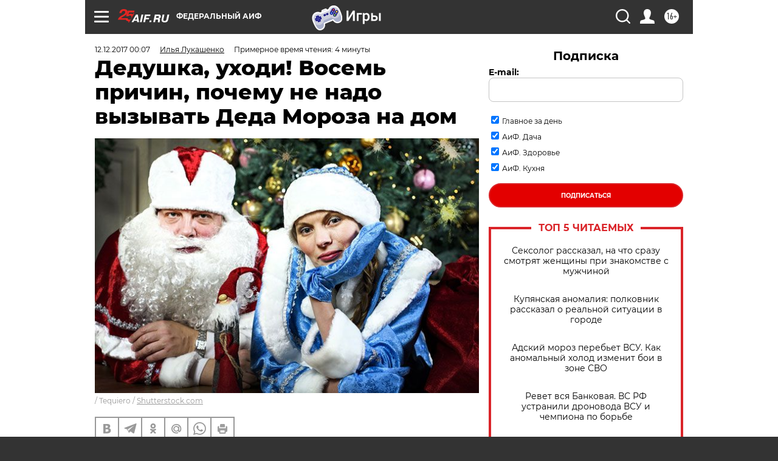

--- FILE ---
content_type: text/html; charset=UTF-8
request_url: https://aif.ru/society/people/dedushka_uhodi_vosem_prichin_pochemu_ne_nado_vyzyvat_deda_moroza_na_dom?from_inject=1
body_size: 39649
content:
<!DOCTYPE html>
<!--[if IE 8]><html class="ie8"> <![endif]-->
<!--[if gt IE 8]><!--><html lang="ru"> <!--<![endif]-->
<head>
    <!-- created_at 17-01-2026 22:33:20 -->
    <script>
        window.isIndexPage = 0;
        window.isMobileBrowser = 0;
        window.disableSidebarCut = 1;
        window.bannerDebugMode = 0;
    </script>

                
                                    <meta http-equiv="Content-Type" content="text/html; charset=utf-8" >
<meta name="format-detection" content="telephone=no" >
<meta name="viewport" content="width=device-width, user-scalable=no, initial-scale=1.0, maximum-scale=1.0, minimum-scale=1.0" >
<meta http-equiv="X-UA-Compatible" content="IE=edge,chrome=1" >
<meta name="HandheldFriendly" content="true" >
<meta name="format-detection" content="telephone=no" >
<meta name="theme-color" content="#ffffff" >
<meta name="description" content="Несколько вещей, о которых стоит подумать, прежде чем делать праздничный заказ." >
<meta name="keywords" content="Дед Мороз,Новый год" >
<meta name="article:published_time" content="2017-12-11T21:07:00+0300" >
<meta property="og:title" content="Дедушка, уходи! Восемь причин, почему не надо вызывать Деда Мороза на дом" >
<meta property="og:description" content="Несколько вещей, о которых стоит подумать, прежде чем делать праздничный заказ." >
<meta property="og:type" content="article" >
<meta property="og:image" content="https://aif-s3.aif.ru/images/013/148/dd3ff58a77b0a31610f4b0fa7d84b084.jpg" >
<meta property="og:url" content="https://aif.ru/society/people/dedushka_uhodi_vosem_prichin_pochemu_ne_nado_vyzyvat_deda_moroza_na_dom" >
<meta property="og:site_name" content="AiF" >
<meta property="twitter:card" content="summary_large_image" >
<meta property="twitter:site" content="@aifonline" >
<meta property="twitter:title" content="Дедушка, уходи! Восемь причин, почему не надо вызывать Деда Мороза на дом" >
<meta property="twitter:description" content="Несколько вещей, о которых стоит подумать, прежде чем делать праздничный заказ." >
<meta property="twitter:creator" content="@aifonline" >
<meta property="twitter:image:src" content="https://aif-s3.aif.ru/images/013/148/dd3ff58a77b0a31610f4b0fa7d84b084.jpg" >
<meta property="twitter:domain" content="https://aif.ru/society/people/dedushka_uhodi_vosem_prichin_pochemu_ne_nado_vyzyvat_deda_moroza_na_dom" >
<meta name="author" content="Илья Лукашенко" >
<meta name="facebook-domain-verification" content="jiqbwww7rrqnwzjkizob7wrpmgmwq3" >
        <title>Дедушка, уходи! Восемь причин, почему не надо вызывать Деда Мороза на дом | Аргументы и Факты</title>    <link rel="shortcut icon" type="image/x-icon" href="/favicon.ico" />
    <link rel="icon" type="image/svg+xml" href="/favicon.svg">
    
    <link rel="preload" href="/redesign2018/fonts/montserrat-v15-latin-ext_latin_cyrillic-ext_cyrillic-regular.woff2" as="font" type="font/woff2" crossorigin>
    <link rel="preload" href="/redesign2018/fonts/montserrat-v15-latin-ext_latin_cyrillic-ext_cyrillic-italic.woff2" as="font" type="font/woff2" crossorigin>
    <link rel="preload" href="/redesign2018/fonts/montserrat-v15-latin-ext_latin_cyrillic-ext_cyrillic-700.woff2" as="font" type="font/woff2" crossorigin>
    <link rel="preload" href="/redesign2018/fonts/montserrat-v15-latin-ext_latin_cyrillic-ext_cyrillic-700italic.woff2" as="font" type="font/woff2" crossorigin>
    <link rel="preload" href="/redesign2018/fonts/montserrat-v15-latin-ext_latin_cyrillic-ext_cyrillic-800.woff2" as="font" type="font/woff2" crossorigin>
    <link href="https://aif.ru/amp/society/people/dedushka_uhodi_vosem_prichin_pochemu_ne_nado_vyzyvat_deda_moroza_na_dom" rel="amphtml" >
<link href="https://aif.ru/society/people/dedushka_uhodi_vosem_prichin_pochemu_ne_nado_vyzyvat_deda_moroza_na_dom" rel="canonical" >
<link href="https://aif.ru/redesign2018/css/style.css?6c0" media="all" rel="stylesheet" type="text/css" >
<link href="https://aif.ru/img/icon/apple_touch_icon_57x57.png?6c0" rel="apple-touch-icon" sizes="57x57" >
<link href="https://aif.ru/img/icon/apple_touch_icon_114x114.png?6c0" rel="apple-touch-icon" sizes="114x114" >
<link href="https://aif.ru/img/icon/apple_touch_icon_72x72.png?6c0" rel="apple-touch-icon" sizes="72x72" >
<link href="https://aif.ru/img/icon/apple_touch_icon_144x144.png?6c0" rel="apple-touch-icon" sizes="144x144" >
<link href="https://aif.ru/img/icon/apple-touch-icon.png?6c0" rel="apple-touch-icon" sizes="180x180" >
<link href="https://aif.ru/img/icon/favicon-32x32.png?6c0" rel="icon" type="image/png" sizes="32x32" >
<link href="https://aif.ru/img/icon/favicon-16x16.png?6c0" rel="icon" type="image/png" sizes="16x16" >
<link href="https://aif.ru/img/manifest.json?6c0" rel="manifest" >
<link href="https://aif.ru/img/safari-pinned-tab.svg?6c0" rel="mask-icon" color="#d55b5b" >
<link href="https://ads.betweendigital.com" rel="preconnect" crossorigin="" >
        <script type="text/javascript">
    //<!--
    var isRedesignPage = true;    //-->
</script>
<script type="text/javascript" src="https://aif.ru/js/output/jquery.min.js?6c0"></script>
<script type="text/javascript" src="https://aif.ru/js/output/header_scripts.js?6c0"></script>
<script type="text/javascript">
    //<!--
    var _sf_startpt=(new Date()).getTime()    //-->
</script>
<script type="application/ld+json">
    {"@context":"https:\/\/schema.org","@type":"BreadcrumbList","itemListElement":[{"@type":"ListItem","position":1,"name":"\u0410\u0440\u0433\u0443\u043c\u0435\u043d\u0442\u044b \u0438 \u0424\u0430\u043a\u0442\u044b","item":"https:\/\/aif.ru\/"},{"@type":"ListItem","position":2,"name":"\u041e\u0431\u0449\u0435\u0441\u0442\u0432\u043e","item":"https:\/\/aif.ru\/society"},{"@type":"ListItem","position":3,"name":"\u041b\u044e\u0434\u0438","item":"https:\/\/aif.ru\/society\/people"},{"@type":"ListItem","position":4,"name":"\u0414\u0435\u0434\u0443\u0448\u043a\u0430, \u0443\u0445\u043e\u0434\u0438! \u0412\u043e\u0441\u0435\u043c\u044c \u043f\u0440\u0438\u0447\u0438\u043d, \u043f\u043e\u0447\u0435\u043c\u0443 \u043d\u0435 \u043d\u0430\u0434\u043e \u0432\u044b\u0437\u044b\u0432\u0430\u0442\u044c \u0414\u0435\u0434\u0430 \u041c\u043e\u0440\u043e\u0437\u0430 \u043d\u0430 \u0434\u043e\u043c","item":"https:\/\/aif.ru\/society\/people\/dedushka_uhodi_vosem_prichin_pochemu_ne_nado_vyzyvat_deda_moroza_na_dom"}]}</script>
<script type="application/ld+json">
    {"@context":"https:\/\/schema.org","@type":"Article","mainEntityOfPage":{"@type":"WebPage","@id":"https:\/\/aif.ru\/society\/people\/dedushka_uhodi_vosem_prichin_pochemu_ne_nado_vyzyvat_deda_moroza_na_dom"},"headline":"\u0414\u0435\u0434\u0443\u0448\u043a\u0430, \u0443\u0445\u043e\u0434\u0438! \u0412\u043e\u0441\u0435\u043c\u044c \u043f\u0440\u0438\u0447\u0438\u043d, \u043f\u043e\u0447\u0435\u043c\u0443 \u043d\u0435 \u043d\u0430\u0434\u043e \u0432\u044b\u0437\u044b\u0432\u0430\u0442\u044c \u0414\u0435\u0434\u0430 \u041c\u043e\u0440\u043e\u0437\u0430 \u043d\u0430 \u0434\u043e\u043c","articleBody":"1. \u041d\u0435&nbsp;\u043d\u0430\u0434\u043e \u0437\u0430\u0431\u044b\u0432\u0430\u0442\u044c, \u0447\u0442\u043e \u0434\u043b\u044f \u043c\u043d\u043e\u0433\u0438\u0445 \u0434\u0435\u0442\u0435\u0439 \u0414\u0435\u0434 \u041c\u043e\u0440\u043e\u0437&nbsp;&mdash; \u044d\u0442\u043e \u043d\u0435\u0437\u043d\u0430\u043a\u043e\u043c\u044b\u0439 \u043c\u0443\u0436\u0447\u0438\u043d\u0430 \u0432&nbsp;\u0441\u0442\u0440\u0430\u043d\u043d\u043e\u0439 \u043e\u0434\u0435\u0436\u0434\u0435, \u043a\u043e\u0442\u043e\u0440\u044b\u0439 \u043d\u0430\u0441\u0442\u043e\u0439\u0447\u0438\u0432\u043e \u0442\u0440\u0435\u0431\u0443\u0435\u0442 \u043d\u0435\u043a\u0438\u0445 \u0434\u0435\u0439\u0441\u0442\u0432\u0438\u0439. \u0412 \u043f\u0440\u043e\u0448\u043b\u043e\u043c \u0433\u043e\u0434\u0443 \u043f\u043e&nbsp;\u0440\u043e\u0441\u0441\u0438\u0439\u0441\u043a\u0438\u043c \u0440\u0435\u0433\u0438\u043e\u043d\u0430\u043c&nbsp;\u043f\u0440\u043e\u043a\u0430\u0442\u0438\u043b\u0430\u0441\u044c \u0446\u0435\u043b\u0430\u044f \u043a\u0430\u043c\u043f\u0430\u043d\u0438\u044f, \u0432&nbsp;\u0440\u0430\u043c\u043a\u0430\u0445 \u043a\u043e\u0442\u043e\u0440\u043e\u0439 \u0414\u0435\u0434 \u041c\u043e\u0440\u043e\u0437 \u0431\u044b\u043b \u043e\u0431\u044a\u044f\u0432\u043b\u0435\u043d \u043d\u0435\u0436\u0435\u043b\u0430\u0442\u0435\u043b\u044c\u043d\u043e\u0439 \u043f\u0435\u0440\u0441\u043e\u043d\u043e\u0439 \u0432&nbsp;\u0434\u043e\u0448\u043a\u043e\u043b\u044c\u043d\u044b\u0445 \u0443\u0447\u0440\u0435\u0436\u0434\u0435\u043d\u0438\u044f\u0445. \u041c\u0430\u043b\u044b\u0448\u0435\u0439 \u0442\u0430\u043a\u043e\u0439 \u0432\u043e\u043b\u0448\u0435\u0431\u043d\u0438\u043a \u043c\u043e\u0436\u0435\u0442 \u043d\u0435&nbsp;\u0441\u0442\u043e\u043b\u044c\u043a\u043e \u043e\u0431\u0440\u0430\u0434\u043e\u0432\u0430\u0442\u044c, \u0441\u043a\u043e\u043b\u044c\u043a\u043e \u043d\u0430\u043f\u0443\u0433\u0430\u0442\u044c, \u0438&nbsp;\u0432\u0438\u0437\u0438\u0442 \u0435\u0433\u043e \u0440\u0430\u0434\u043e\u0441\u0442\u0438 \u043d\u0435&nbsp;\u043f\u0440\u0438\u043d\u0435\u0441\u0435\u0442.\n\n2. \u0412&nbsp;\u044d\u0442\u043e \u0442\u0440\u0443\u0434\u043d\u043e \u0432\u0435\u0440\u0438\u0442\u044c, \u043d\u043e&nbsp;\u043a\u043e\u0441\u0442\u044e\u043c \u0414\u0435\u0434\u0430 \u041c\u043e\u0440\u043e\u0437\u0430 \u0438&nbsp;\u0421\u043d\u0435\u0433\u0443\u0440\u043e\u0447\u043a\u0438&nbsp;&mdash; \u043f\u043e\u043f\u0443\u043b\u044f\u0440\u043d\u044b\u0439 \u0441\u043f\u043e\u0441\u043e\u0431 \u043c\u0430\u0441\u043a\u0438\u0440\u043e\u0432\u043a\u0438 \u0443&nbsp;\u043f\u0440\u0435\u0441\u0442\u0443\u043f\u043d\u0438\u043a\u043e\u0432. \u0417\u043b\u043e\u0443\u043c\u044b\u0448\u043b\u0435\u043d\u043d\u0438\u043a\u0438 \u0437\u043d\u0430\u044e\u0442, \u0447\u0442\u043e \u0432&nbsp;\u044d\u0442\u043e\u0442 \u043f\u0435\u0440\u0438\u043e\u0434 \u043c\u043d\u043e\u0433\u0438\u0435 \u0441\u0435\u043c\u044c\u0438 \u043f\u0440\u0438\u0433\u043b\u0430\u0448\u0430\u044e\u0442 \u043a&nbsp;\u0441\u0435\u0431\u0435 \u043d\u043e\u0432\u043e\u0433\u043e\u0434\u043d\u0438\u0445 \u0432\u043e\u043b\u0448\u0435\u0431\u043d\u0438\u043a\u043e\u0432, \u0438&nbsp;\u043f\u043e\u043b\u044c\u0437\u0443\u044e\u0442\u0441\u044f \u044d\u0442\u0438\u043c \u0434\u043b\u044f \u043f\u0440\u043e\u043d\u0438\u043a\u043d\u043e\u0432\u0435\u043d\u0438\u044f \u0432&nbsp;\u0434\u043e\u043c. \u0415\u0449\u0435 \u0432&nbsp;1978 \u0433\u043e\u0434\u0443 \u043c\u043e\u0441\u043a\u043e\u0432\u0441\u043a\u0430\u044f \u043c\u0438\u043b\u0438\u0446\u0438\u044f \u0441\u0431\u0438\u0432\u0430\u043b\u0430\u0441\u044c \u0441&nbsp;\u043d\u043e\u0433, \u0440\u0430\u0437\u044b\u0441\u043a\u0438\u0432\u0430\u044f \u0446\u0435\u043b\u0443\u044e \u0431\u0430\u043d\u0434\u0443, \u0434\u0435\u0439\u0441\u0442\u0432\u0443\u044e\u0449\u0443\u044e \u043f\u043e\u0434 \u0432\u0438\u0434\u043e\u043c \u0414\u0435\u0434\u043e\u0432 \u041c\u043e\u0440\u043e\u0437\u043e\u0432. \u0421&nbsp;\u0442\u0435\u0445 \u043f\u043e\u0440 \u043f\u0440\u043e\u0448\u043b\u043e \u043c\u043d\u043e\u0433\u043e \u043b\u0435\u0442, \u043d\u043e&nbsp;\u043a\u0440\u0438\u043c\u0438\u043d\u0430\u043b\u044c\u043d\u044b\u0435 \u0441\u0432\u043e\u0434\u043a\u0438 \u043f\u043e\u043b\u043d\u044b \u0441\u043e\u043e\u0431\u0449\u0435\u043d\u0438\u044f\u043c\u0438 \u043e&nbsp;\u043f\u043e\u0445\u043e\u0436\u0434\u0435\u043d\u0438\u044f \u043b\u0436\u0435-\u0414\u0435\u0434\u043e\u0432 \u041c\u043e\u0440\u043e\u0437\u043e\u0432 \u0438&nbsp;\u043b\u0436\u0435-\u0421\u0430\u043d\u0442\u0430-\u041a\u043b\u0430\u0443\u0441\u043e\u0432. \u0410&nbsp;\u043f\u043e\u0441\u043a\u043e\u043b\u044c\u043a\u0443&nbsp;\u043d\u0438\u043a\u043e\u0433\u0434\u0430 \u043d\u0435\u043b\u044c\u0437\u044f \u0431\u044b\u0442\u044c \u0443\u0432\u0435\u0440\u0435\u043d\u043d\u044b\u043c, \u043a\u0442\u043e \u044f\u0432\u0438\u043b\u0441\u044f \u043a&nbsp;\u0432\u0430\u043c \u043d\u0430&nbsp;\u043f\u043e\u0440\u043e\u0433, \u0432\u043e\u0437\u043c\u043e\u0436\u043d\u043e, \u043d\u0435&nbsp;\u0441\u0442\u043e\u0438\u0442 \u0440\u0438\u0441\u043a\u043e\u0432\u0430\u0442\u044c.\n\n\n\n3. \u041e\u0431\u0449\u0435\u0438\u0437\u0432\u0435\u0441\u0442\u043d\u043e, \u0447\u0442\u043e \u0414\u0435\u0434 \u041c\u043e\u0440\u043e\u0437 \u0432&nbsp;\u043d\u0430\u0448\u0435\u0439 \u0441\u0442\u0440\u0430\u043d\u0435&nbsp;&mdash; \u0447\u0435\u043b\u043e\u0432\u0435\u043a \u043f\u044c\u044e\u0449\u0438\u0439. \u0417\u0430\u0447\u0430\u0441\u0442\u0443\u044e \u043f\u043e\u043d\u0435\u0432\u043e\u043b\u0435, \u0438\u0437-\u0437\u0430 \u0449\u0435\u0434\u0440\u043e\u0441\u0442\u0438 \u0441\u0430\u043c\u0438\u0445 \u0440\u043e\u0441\u0441\u0438\u044f\u043d, \u043d\u043e&nbsp;\u044d\u0442\u043e \u043d\u0435&nbsp;\u043e\u0442\u043c\u0435\u043d\u044f\u0435\u0442 \u0442\u043e\u0433\u043e \u043e\u0431\u0441\u0442\u043e\u044f\u0442\u0435\u043b\u044c\u0441\u0442\u0432\u0430, \u0447\u0442\u043e \u0432&nbsp;\u0445\u043e\u0434\u0435 \u043f\u043e\u0437\u0434\u0440\u0430\u0432\u043b\u0435\u043d\u0438\u0439 \u0434\u0435\u0434\u0443\u0448\u043a\u0430 \u043b\u0435\u0433\u043a\u043e \u043c\u043e\u0436\u0435\u0442 \u0438\u0437\u0440\u044f\u0434\u043d\u043e \u043d\u0430\u043b\u0438\u0437\u0430\u0442\u044c\u0441\u044f. \u0415\u0441\u043b\u0438 \u0432&nbsp;\u0432\u0430\u0448\u0438 \u043f\u043b\u0430\u043d\u044b \u043d\u0435&nbsp;\u0432\u0445\u043e\u0434\u0438\u0442 \u0437\u043d\u0430\u043a\u043e\u043c\u0441\u0442\u0432\u043e \u0440\u0435\u0431\u0435\u043d\u043a\u0430 \u0441\u043e&nbsp;\u0441\u043c\u0435\u0441\u044c\u044e \u0432\u043e\u043b\u0448\u0435\u0431\u0441\u0442\u0432\u0430 \u0438&nbsp;\u043f\u0435\u0440\u0435\u0433\u0430\u0440\u0430, \u0441\u0442\u043e\u0438\u0442 \u0441\u0435\u0440\u044c\u0435\u0437\u043d\u043e \u043f\u043e\u0434\u0443\u043c\u0430\u0442\u044c, \u043d\u0430\u0434\u043e&nbsp;\u043b\u0438 \u043f\u0440\u0438\u0433\u043b\u0430\u0448\u0430\u0442\u044c \u0414\u0435\u0434\u0430 \u041c\u043e\u0440\u043e\u0437\u0430 \u0434\u043e\u043c\u043e\u0439.\n\n4. \u0414\u0435\u0434 \u041c\u043e\u0440\u043e\u0437&nbsp;&mdash; \u044d\u0442\u043e \u043d\u0435&nbsp;\u0441\u0430\u043c\u043e\u0435 \u0434\u0435\u0448\u0435\u0432\u043e\u0435 \u0443\u0434\u043e\u0432\u043e\u043b\u044c\u0441\u0442\u0432\u0438\u0435. \u041f\u0440\u0438\u0433\u043b\u0430\u0448\u0430\u0442\u044c \u043d\u0435\u043f\u043e\u043d\u044f\u0442\u043d\u043e\u0433\u043e \u0441\u0443\u0431\u044a\u0435\u043a\u0442\u0430, \u043d\u0435&nbsp;\u0443\u043c\u0435\u044e\u0449\u0435\u0433\u043e \u0441\u0432\u044f\u0437\u0430\u0442\u044c \u0434\u0432\u0443\u0445 \u0441\u043b\u043e\u0432, \u0437\u043d\u0430\u0447\u0438\u0442 \u0438\u0441\u043f\u043e\u0440\u0442\u0438\u0442\u044c \u043f\u0440\u0430\u0437\u0434\u043d\u0438\u043a \u0438&nbsp;\u0441\u0435\u0431\u0435, \u0438&nbsp;\u0434\u0435\u0442\u044f\u043c. \u041a\u043e\u043d\u0435\u0447\u043d\u043e, \u0432\u0430\u043c \u043c\u043e\u0433\u0443\u0442 \u043f\u043e\u0434\u043e\u0431\u0440\u0430\u0442\u044c \u0445\u043e\u0442\u044c \u043f\u0430\u0440\u0443 \u043d\u0430\u0440\u043e\u0434\u043d\u044b\u0445 \u0430\u0440\u0442\u0438\u0441\u0442\u043e\u0432 \u0432&nbsp;\u0441\u043e\u043f\u0440\u043e\u0432\u043e\u0436\u0434\u0435\u043d\u0438\u0438 \u043a\u043e\u0440\u0434\u0435\u0431\u0430\u043b\u0435\u0442\u0430, \u043a\u043e\u0442\u043e\u0440\u044b\u0435 \u0440\u0430\u0437\u044b\u0433\u0440\u0430\u044e\u0442 \u043f\u0435\u0440\u0435\u0434 \u0440\u0435\u0431\u0435\u043d\u043a\u043e\u043c \u0444\u0435\u0435\u0440\u0438\u0447\u0435\u0441\u043a\u0438\u0439 \u0441\u043f\u0435\u043a\u0442\u0430\u043a\u043b\u044c. \u0422\u0430\u043a\u0430\u044f \u043f\u0440\u043e\u0433\u0440\u0430\u043c\u043c\u0430 \u043e\u0431\u043e\u0439\u0434\u0435\u0442\u0441\u044f \u0432\u0430\u043c \u0432&nbsp;\u0441\u0443\u043c\u043c\u0443 \u0441&nbsp;\u0447\u0435\u0442\u044b\u0440\u044c\u043c\u044f \u043d\u0443\u043b\u044f\u043c\u0438, \u043f\u0440\u0438\u0447\u0435\u043c \u0432&nbsp;\u0434\u043e\u043b\u043b\u0430\u0440\u0430\u0445. \u041d\u043e \u0434\u0430\u0436\u0435 \u043f\u0440\u043e\u0441\u0442\u043e \u043a\u0430\u0447\u0435\u0441\u0442\u0432\u0435\u043d\u043d\u044b\u0435 \u0414\u0435\u0434 \u041c\u043e\u0440\u043e\u0437 \u0441\u043e&nbsp;\u0421\u043d\u0435\u0433\u0443\u0440\u043e\u0447\u043a\u043e\u0439 \u0438 30-40-\u043c\u0438\u043d\u0443\u0442\u043d\u043e\u0435 \u0448\u043e\u0443 \u0432&nbsp;\u043a\u0430\u043d\u0443\u043d \u041d\u043e\u0432\u043e\u0433\u043e \u0433\u043e\u0434\u0430 \u0431\u0443\u0434\u0435\u0442 \u0441\u0442\u043e\u0438\u0442\u044c&nbsp;\u0434\u043e\u0432\u043e\u043b\u044c\u043d\u043e \u0434\u043e\u0440\u043e\u0433\u043e. \u041c\u043e\u0436\u043d\u043e, \u043a\u043e\u043d\u0435\u0447\u043d\u043e, \u0432\u044b\u0431\u0440\u0430\u0442\u044c \u0431\u043e\u043b\u0435\u0435 \u0434\u0435\u0448\u0435\u0432\u044b\u0435 \u0434\u0430\u0442\u044b, \u043d\u043e&nbsp;\u0441&nbsp;\u0442\u0430\u043a\u0438\u043c&nbsp;\u0436\u0435 \u0443\u0441\u043f\u0435\u0445\u043e\u043c \u0440\u0435\u0431\u0435\u043d\u043a\u0430 \u043c\u043e\u0436\u043d\u043e \u043e\u0442\u043f\u0440\u0430\u0432\u0438\u0442\u044c \u0438&nbsp;\u043d\u0430&nbsp;\u043d\u043e\u0432\u043e\u0433\u043e\u0434\u043d\u0435\u0435 \u043f\u0440\u0435\u0434\u0441\u0442\u0430\u0432\u043b\u0435\u043d\u0438\u0435 \u0432\u043d\u0435 \u0434\u043e\u043c\u0430&nbsp;&mdash; \u0432\u044b\u0439\u0434\u0435\u0442 \u0434\u0435\u0448\u0435\u0432\u043b\u0435. \u041d\u0430&nbsp;\u0441\u044d\u043a\u043e\u043d\u043e\u043c\u043b\u0435\u043d\u043d\u044b\u0435 \u0441\u0440\u0435\u0434\u0441\u0442\u0432\u0430 \u043c\u043e\u0436\u043d\u043e \u0441\u0434\u0435\u043b\u0430\u0442\u044c \u043f\u0440\u0438\u044f\u0442\u043d\u043e\u0435 \u0432\u0441\u0435 \u0447\u043b\u0435\u043d\u0430\u043c \u0441\u0435\u043c\u044c\u0438.\n\n\n\n5. \u0420\u0430\u043d\u043e \u0438\u043b\u0438 \u043f\u043e\u0437\u0434\u043d\u043e \u043d\u0430\u0441\u0442\u0443\u043f\u0438\u0442 \u0442\u043e\u0442 \u043c\u043e\u043c\u0435\u043d\u0442, \u043a\u043e\u0433\u0434\u0430 \u0440\u0435\u0431\u0435\u043d\u043e\u043a \u043f\u043e\u0439\u043c\u0435\u0442&nbsp;&mdash; \u0432\u0441\u044f \u0438\u0441\u0442\u043e\u0440\u0438\u044f \u043f\u0440\u043e \u0414\u0435\u0434\u0430 \u041c\u043e\u0440\u043e\u0437\u0430 \u043d\u0435&nbsp;\u0431\u043e\u043b\u0435\u0435 \u0447\u0435\u043c \u0441\u043a\u0430\u0437\u043a\u0430. \u0412\u0438\u0437\u0438\u0442&nbsp;\u0436\u0435 \u0432\u043e\u043b\u0448\u0435\u0431\u043d\u0438\u043a\u0430 \u0434\u043e\u043c\u043e\u0439, \u0442\u0430\u043a \u0438\u043b\u0438 \u0438\u043d\u0430\u0447\u0435, \u0432\u043d\u0443\u0448\u0430\u0435\u0442 \u0440\u0435\u0431\u0435\u043d\u043a\u0443 \u0443\u0432\u0435\u0440\u0435\u043d\u043d\u043e\u0441\u0442\u044c, \u0447\u0442\u043e \u043d\u043e\u0432\u043e\u0433\u043e\u0434\u043d\u0438\u0439 \u0434\u0435\u0434 \u0440\u0435\u0430\u043b\u0435\u043d. \u0421\u0442\u043e\u0438\u0442&nbsp;\u043b\u0438 \u0434\u0435\u043b\u0430\u0442\u044c \u0431\u0443\u0434\u0443\u0449\u0435\u0435 \u0440\u0430\u0437\u043e\u0447\u0430\u0440\u043e\u0432\u0430\u043d\u0438\u0435 \u0431\u043e\u043b\u0435\u0435 \u0433\u043b\u0443\u0431\u043e\u043a\u0438\u043c?\n\n6. \u0420\u0430\u0437\u0431\u0435\u0440\u0438\u0442\u0435\u0441\u044c \u0441&nbsp;\u0442\u0435\u043c, \u0432\u043e&nbsp;\u0447\u0442\u043e \u0432\u044b&nbsp;\u0432\u0435\u0440\u0438\u0442\u0435. \u041a\u0430\u043a \u043d\u0438&nbsp;\u043a\u0440\u0443\u0442\u0438, \u0414\u0435\u0434 \u041c\u043e\u0440\u043e\u0437&nbsp;&mdash; \u043f\u0435\u0440\u0441\u043e\u043d\u0430\u0436 \u0447\u0430\u0441\u0442\u0438\u0447\u043d\u043e \u044f\u0437\u044b\u0447\u0435\u0441\u043a\u0438\u0439, \u0430&nbsp;\u0432&nbsp;\u0431\u043e\u043b\u044c\u0448\u0435\u0439 \u0441\u0442\u0435\u043f\u0435\u043d\u0438 \u0441\u043e\u0432\u0435\u0442\u0441\u043a\u0438\u0439. \u0415\u0441\u043b\u0438 \u0432\u044b&nbsp;\u0432\u043e\u0434\u0438\u0442\u0435 \u0440\u0435\u0431\u0435\u043d\u043a\u0430 \u0432&nbsp;\u0432\u043e\u0441\u043a\u0440\u0435\u0441\u043d\u0443\u044e \u0448\u043a\u043e\u043b\u0443 \u0438&nbsp;\u0441\u0442\u0440\u0435\u043c\u0438\u0442\u0435\u0441\u044c \u043f\u0440\u0438\u043e\u0431\u0449\u0438\u0442\u044c \u0435\u0433\u043e \u043a&nbsp;\u0440\u0435\u043b\u0438\u0433\u0438\u0438, \u043f\u043e\u0434\u0443\u043c\u0430\u0439\u0442\u0435, \u0441\u0442\u043e\u0438\u0442&nbsp;\u043b\u0438 \u043f\u0443\u0442\u0430\u0442\u044c \u0434\u0438\u0442\u044f \u044d\u0442\u0438\u043c \u0441\u0442\u0440\u0430\u043d\u043d\u044b\u043c \u043f\u0435\u0440\u0441\u043e\u043d\u0430\u0436\u0435\u043c? \u041d\u0435&nbsp;\u0433\u0440\u0435\u0445, \u043a\u043e\u043d\u0435\u0447\u043d\u043e, \u043d\u043e&nbsp;\u0432\u0441\u0435&nbsp;\u0436\u0435.\n\n\n\n7. \u041d\u0435&nbsp;\u0441\u0442\u043e\u0438\u0442 \u043d\u0435\u0434\u043e\u043e\u0446\u0435\u043d\u0438\u0432\u0430\u0442\u044c \u0440\u0435\u0431\u0435\u043d\u043a\u0430. \u041d\u0435&nbsp;\u0438\u0441\u043a\u043b\u044e\u0447\u0435\u043d\u043e, \u0447\u0442\u043e \u043e\u043d&nbsp;\u0443\u0436\u0435 \u043a\u0430\u043a\u0438\u043c-\u0442\u043e \u043e\u0431\u0440\u0430\u0437\u043e\u043c &laquo;\u0438\u0437\u0432\u0435\u0441\u0442\u0438\u043b&raquo; \u0414\u0435\u0434\u0430 \u041c\u043e\u0440\u043e\u0437\u0430 \u043e&nbsp;\u0441\u0432\u043e\u0438\u0445 \u0436\u0435\u043b\u0430\u043d\u0438\u044f\u0445, \u0438&nbsp;\u0436\u0434\u0435\u0442 \u043e\u043f\u0440\u0435\u0434\u0435\u043b\u0435\u043d\u043d\u044b\u0445 \u043f\u043e\u0434\u0430\u0440\u043a\u043e\u0432, \u043e&nbsp;\u043a\u043e\u0442\u043e\u0440\u044b\u0445 \u0432\u044b&nbsp;\u043c\u043e\u0436\u0435\u0442\u0435 \u043d\u0435&nbsp;\u0437\u043d\u0430\u0442\u044c. \u0412\u0435\u0434\u044c \u0435\u0441\u043b\u0438 \u0440\u0435\u0431\u0435\u043d\u043e\u043a \u0432\u0435\u0440\u0438\u0442 \u0432&nbsp;\u0432\u043e\u043b\u0448\u0435\u0431\u043d\u0438\u043a\u0430, \u0442\u043e&nbsp;\u043e\u043d&nbsp;\u0443\u0431\u0435\u0436\u0434\u0435\u043d, \u0447\u0442\u043e \u0442\u043e\u0442 \u0434\u043e\u043b\u0436\u0435\u043d \u0438\u0441\u043f\u043e\u043b\u043d\u044f\u0442\u044c \u0436\u0435\u043b\u0430\u043d\u0438\u044f \u0431\u0435\u0437 \u043f\u043e\u0441\u0440\u0435\u0434\u043d\u0438\u043a\u043e\u0432 \u0432&nbsp;\u0432\u0438\u0434\u0435 \u0440\u043e\u0434\u0438\u0442\u0435\u043b\u0435\u0439. \u0412\u044b&nbsp;\u0432&nbsp;\u0434\u0435\u0442\u0441\u0442\u0432\u0435 \u043d\u0430\u0432\u0435\u0440\u043d\u044f\u043a\u0430 \u043f\u0435\u0440\u0435\u0436\u0438\u0432\u0430\u043b\u0438 \u043c\u043e\u043c\u0435\u043d\u0442, \u043a\u043e\u0433\u0434\u0430 \u0432\u043c\u0435\u0441\u0442\u043e \u0434\u043e\u043b\u0433\u043e\u0436\u0434\u0430\u043d\u043d\u043e\u0433\u043e \u0432\u0435\u043b\u043e\u0441\u0438\u043f\u0435\u0434\u0430, \u0414\u0435\u0434 \u041c\u043e\u0440\u043e\u0437 \u043f\u0440\u0435\u043f\u043e\u0434\u043d\u043e\u0441\u0438\u043b \u0432\u0430\u043c \u043f\u043e\u0437\u043d\u0430\u0432\u0430\u0442\u0435\u043b\u044c\u043d\u0443\u044e \u043a\u043d\u0438\u0436\u043a\u0443? \u0415\u0441\u043b\u0438 \u043d\u0435&nbsp;\u0445\u043e\u0442\u0438\u0442\u0435 \u0437\u0430\u0441\u0442\u0430\u0432\u0438\u0442\u044c \u0440\u0435\u0431\u0435\u043d\u043a\u0430 \u043f\u0435\u0440\u0435\u0436\u0438\u0442\u044c \u0442\u0435&nbsp;\u0436\u0435 \u043e\u0449\u0443\u0449\u0435\u043d\u0438\u044f, \u043d\u0435&nbsp;\u0437\u043e\u0432\u0438\u0442\u0435 \u043a\u0443\u0434\u0435\u0441\u043d\u0438\u043a\u0430 \u0434\u043e\u043c\u043e\u0439.\n\n8. \u041d\u0435&nbsp;\u043f\u0435\u0440\u0435\u043a\u043b\u0430\u0434\u044b\u0432\u0430\u0439\u0442\u0435 \u043f\u0440\u0430\u0437\u0434\u043d\u0438\u043a \u0434\u043b\u044f \u0440\u0435\u0431\u0435\u043d\u043a\u0430 \u043d\u0430&nbsp;\u0447\u0443\u0436\u0438\u0435 \u043f\u043b\u0435\u0447\u0438. \u041c\u043d\u043e\u0433\u0438\u0435 \u0441\u0447\u0438\u0442\u0430\u044e\u0442, \u0447\u0442\u043e \u0432\u044b\u0437\u043e\u0432\u043e\u043c \u0414\u0435\u0434\u0430 \u041c\u043e\u0440\u043e\u0437\u0430 \u0438&nbsp;\u0421\u043d\u0435\u0433\u0443\u0440\u043e\u0447\u043a\u0438 \u043e\u043d\u0438 &laquo;\u0437\u0430\u043a\u0440\u044b\u0432\u0430\u044e\u0442&raquo; \u0432\u043e\u043f\u0440\u043e\u0441 \u0441&nbsp;\u041d\u043e\u0432\u044b\u043c \u0433\u043e\u0434\u043e\u043c \u0434\u043b\u044f \u0434\u0435\u0442\u0435\u0439. \u041f\u043e\u043c\u043d\u0438\u0442\u0435, \u0447\u0442\u043e \u043c\u0430\u043b\u044b\u0448\u0438 \u0432\u0438\u0434\u044f\u0442 \u0432\u0430\u0441, \u0437\u0430\u043d\u044f\u0442\u044b\u0445 \u043d\u0430&nbsp;\u0440\u0430\u0431\u043e\u0442\u0435, \u043d\u0435&nbsp;\u043d\u0430\u043c\u043d\u043e\u0433\u043e \u0447\u0430\u0449\u0435, \u0447\u0435\u043c \u043d\u043e\u0432\u043e\u0433\u043e\u0434\u043d\u0435\u0433\u043e \u0432\u043e\u043b\u0448\u0435\u0431\u043d\u0438\u043a\u0430. \u0418&nbsp;\u0435\u0441\u043b\u0438 \u0441&nbsp;\u0440\u0435\u0431\u0435\u043d\u043a\u043e\u043c \u043f\u043e\u0438\u0433\u0440\u0430\u044e\u0442 \u0438&nbsp;\u0441\u043f\u043e\u044e\u0442 \u043d\u043e\u0432\u043e\u0433\u043e\u0434\u043d\u0438\u0435 \u043f\u0435\u0441\u043d\u0438 \u043f\u0430\u043f\u0430 \u0438&nbsp;\u043c\u0430\u043c\u0430, \u043c\u0430\u043b\u044b\u0448\u0443 \u044d\u0442\u043e \u0434\u043e\u0441\u0442\u0430\u0432\u0438\u0442 \u043e\u0433\u0440\u043e\u043c\u043d\u0443\u044e \u0440\u0430\u0434\u043e\u0441\u0442\u044c.\n\n\n\nP.S. \u0421\u043a\u043e\u0440\u0435\u0435 \u0432\u0441\u0435\u0433\u043e, \u0432&nbsp;\u0434\u0430\u043d\u043d\u044b\u0439 \u043c\u043e\u043c\u0435\u043d\u0442, \u043d\u0435\u0441\u043c\u043e\u0442\u0440\u044f \u043d\u0430&nbsp;\u0432\u0441\u0435 \u0432\u044b\u0448\u0435\u0438\u0437\u043b\u043e\u0436\u0435\u043d\u043d\u043e\u0435, \u0432\u044b&nbsp;\u0438\u0449\u0435\u0442\u0435 \u0432&nbsp;\u0418\u043d\u0442\u0435\u0440\u043d\u0435\u0442\u0435 \u0442\u0435\u043b\u0435\u0444\u043e\u043d \u0444\u0438\u0440\u043c\u044b, \u043a\u043e\u0442\u043e\u0440\u0430\u044f \u043f\u0440\u0435\u0434\u043e\u0441\u0442\u0430\u0432\u043b\u044f\u0435\u0442 \u0414\u0435\u0434\u0430 \u041c\u043e\u0440\u043e\u0437\u0430 \u043d\u0430&nbsp;\u0434\u043e\u043c. \u041f\u043e\u044d\u0442\u043e\u043c\u0443 \u043f\u0440\u043e\u0441\u0442\u043e \u0441\u0434\u0435\u043b\u0430\u0439\u0442\u0435 \u0432\u0441\u0435 \u0434\u043b\u044f \u0442\u043e\u0433\u043e, \u0447\u0442\u043e\u0431\u044b \u044d\u0442\u043e\u0442 \u0432\u0438\u0437\u0438\u0442 \u043d\u0435&nbsp;\u0438\u043c\u0435\u043b \u043d\u0435\u043f\u0440\u0438\u044f\u0442\u043d\u044b\u0445 \u043f\u043e\u0441\u043b\u0435\u0434\u0441\u0442\u0432\u0438\u0439. \u0418&nbsp;\u0441\u0447\u0430\u0441\u0442\u043b\u0438\u0432\u043e\u0433\u043e \u0432\u0430\u043c \u041d\u043e\u0432\u043e\u0433\u043e \u0433\u043e\u0434\u0430!\n ...","author":[{"type":"Person","name":"\u0418\u043b\u044c\u044f \u041b\u0443\u043a\u0430\u0448\u0435\u043d\u043a\u043e","url":"https:\/\/aif.ru\/opinion\/author\/2267757"}],"keywords":["\u041e\u0431\u0449\u0435\u0441\u0442\u0432\u043e","\u041b\u044e\u0434\u0438","\u0414\u0435\u0434 \u041c\u043e\u0440\u043e\u0437","\u041d\u043e\u0432\u044b\u0439 \u0433\u043e\u0434"],"datePublished":"2017-12-12T00:07:00+03:00","dateModified":"2021-03-10T09:56:17+03:00","image":[{"@type":"ImageObject","width":"640","height":"425","url":"https:\/\/aif-s3.aif.ru\/images\/013\/148\/dd3ff58a77b0a31610f4b0fa7d84b084.jpg"}],"interactionStatistic":[{"@type":"InteractionCounter","interactionType":"http:\/\/schema.org\/CommentAction","userInteractionCount":1}]}</script>
<script type="text/javascript">
    //<!--
    $(document).ready(function(){
            setTimeout(function(){
                $("input[data-disabled=btn-disabled-html]").removeAttr("disabled");
            }, 1000);
        });    //-->
</script>
<script type="text/javascript" src="https://yastatic.net/s3/passport-sdk/autofill/v1/sdk-suggest-with-polyfills-latest.js?6c0"></script>
<script type="text/javascript">
    //<!--
    window.YandexAuthParams = {"oauthQueryParams":{"client_id":"b104434ccf5a4638bdfe8a9101264f3c","response_type":"code","redirect_uri":"https:\/\/aif.ru\/oauth\/yandex\/callback"},"tokenPageOrigin":"https:\/\/aif.ru"};    //-->
</script>
<script type="text/javascript">
    //<!--
    function AdFox_getWindowSize() {
    var winWidth,winHeight;
	if( typeof( window.innerWidth ) == 'number' ) {
		//Non-IE
		winWidth = window.innerWidth;
		winHeight = window.innerHeight;
	} else if( document.documentElement && ( document.documentElement.clientWidth || document.documentElement.clientHeight ) ) {
		//IE 6+ in 'standards compliant mode'
		winWidth = document.documentElement.clientWidth;
		winHeight = document.documentElement.clientHeight;
	} else if( document.body && ( document.body.clientWidth || document.body.clientHeight ) ) {
		//IE 4 compatible
		winWidth = document.body.clientWidth;
		winHeight = document.body.clientHeight;
	}
	return {"width":winWidth, "height":winHeight};
}//END function AdFox_getWindowSize

function AdFox_getElementPosition(elemId){
    var elem;
    
    if (document.getElementById) {
		elem = document.getElementById(elemId);
	}
	else if (document.layers) {
		elem = document.elemId;
	}
	else if (document.all) {
		elem = document.all.elemId;
	}
    var w = elem.offsetWidth;
    var h = elem.offsetHeight;	
    var l = 0;
    var t = 0;
	
    while (elem)
    {
        l += elem.offsetLeft;
        t += elem.offsetTop;
        elem = elem.offsetParent;
    }

    return {"left":l, "top":t, "width":w, "height":h};
} //END function AdFox_getElementPosition

function AdFox_getBodyScrollTop(){
	return self.pageYOffset || (document.documentElement && document.documentElement.scrollTop) || (document.body && document.body.scrollTop);
} //END function AdFox_getBodyScrollTop

function AdFox_getBodyScrollLeft(){
	return self.pageXOffset || (document.documentElement && document.documentElement.scrollLeft) || (document.body && document.body.scrollLeft);
}//END function AdFox_getBodyScrollLeft

function AdFox_Scroll(elemId,elemSrc){
   var winPos = AdFox_getWindowSize();
   var winWidth = winPos.width;
   var winHeight = winPos.height;
   var scrollY = AdFox_getBodyScrollTop();
   var scrollX =  AdFox_getBodyScrollLeft();
   var divId = 'AdFox_banner_'+elemId;
   var ltwhPos = AdFox_getElementPosition(divId);
   var lPos = ltwhPos.left;
   var tPos = ltwhPos.top;

   if(scrollY+winHeight+5 >= tPos && scrollX+winWidth+5 >= lPos){
      AdFox_getCodeScript(1,elemId,elemSrc);
	  }else{
	     setTimeout('AdFox_Scroll('+elemId+',"'+elemSrc+'");',100);
	  }
}//End function AdFox_Scroll    //-->
</script>
<script type="text/javascript">
    //<!--
    function AdFox_SetLayerVis(spritename,state){
   document.getElementById(spritename).style.visibility=state;
}

function AdFox_Open(AF_id){
   AdFox_SetLayerVis('AdFox_DivBaseFlash_'+AF_id, "hidden");
   AdFox_SetLayerVis('AdFox_DivOverFlash_'+AF_id, "visible");
}

function AdFox_Close(AF_id){
   AdFox_SetLayerVis('AdFox_DivOverFlash_'+AF_id, "hidden");
   AdFox_SetLayerVis('AdFox_DivBaseFlash_'+AF_id, "visible");
}

function AdFox_getCodeScript(AF_n,AF_id,AF_src){
   var AF_doc;
   if(AF_n<10){
      try{
	     if(document.all && !window.opera){
		    AF_doc = window.frames['AdFox_iframe_'+AF_id].document;
			}else if(document.getElementById){
			         AF_doc = document.getElementById('AdFox_iframe_'+AF_id).contentDocument;
					 }
		 }catch(e){}
    if(AF_doc){
	   AF_doc.write('<scr'+'ipt type="text/javascript" src="'+AF_src+'"><\/scr'+'ipt>');
	   }else{
	      setTimeout('AdFox_getCodeScript('+(++AF_n)+','+AF_id+',"'+AF_src+'");', 100);
		  }
		  }
}

function adfoxSdvigContent(banID, flashWidth, flashHeight){
	var obj = document.getElementById('adfoxBanner'+banID).style;
	if (flashWidth == '100%') obj.width = flashWidth;
	    else obj.width = flashWidth + "px";
	if (flashHeight == '100%') obj.height = flashHeight;
	    else obj.height = flashHeight + "px";
}

function adfoxVisibilityFlash(banName, flashWidth, flashHeight){
    	var obj = document.getElementById(banName).style;
	if (flashWidth == '100%') obj.width = flashWidth;
	    else obj.width = flashWidth + "px";
	if (flashHeight == '100%') obj.height = flashHeight;
	    else obj.height = flashHeight + "px";
}

function adfoxStart(banID, FirShowFlNum, constVisFlashFir, sdvigContent, flash1Width, flash1Height, flash2Width, flash2Height){
	if (FirShowFlNum == 1) adfoxVisibilityFlash('adfoxFlash1'+banID, flash1Width, flash1Height);
	    else if (FirShowFlNum == 2) {
		    adfoxVisibilityFlash('adfoxFlash2'+banID, flash2Width, flash2Height);
	        if (constVisFlashFir == 'yes') adfoxVisibilityFlash('adfoxFlash1'+banID, flash1Width, flash1Height);
		    if (sdvigContent == 'yes') adfoxSdvigContent(banID, flash2Width, flash2Height);
		        else adfoxSdvigContent(banID, flash1Width, flash1Height);
	}
}

function adfoxOpen(banID, constVisFlashFir, sdvigContent, flash2Width, flash2Height){
	var aEventOpenClose = new Image();
	var obj = document.getElementById("aEventOpen"+banID);
	if (obj) aEventOpenClose.src =  obj.title+'&rand='+Math.random()*1000000+'&prb='+Math.random()*1000000;
	adfoxVisibilityFlash('adfoxFlash2'+banID, flash2Width, flash2Height);
	if (constVisFlashFir != 'yes') adfoxVisibilityFlash('adfoxFlash1'+banID, 1, 1);
	if (sdvigContent == 'yes') adfoxSdvigContent(banID, flash2Width, flash2Height);
}


function adfoxClose(banID, constVisFlashFir, sdvigContent, flash1Width, flash1Height){
	var aEventOpenClose = new Image();
	var obj = document.getElementById("aEventClose"+banID);
	if (obj) aEventOpenClose.src =  obj.title+'&rand='+Math.random()*1000000+'&prb='+Math.random()*1000000;
	adfoxVisibilityFlash('adfoxFlash2'+banID, 1, 1);
	if (constVisFlashFir != 'yes') adfoxVisibilityFlash('adfoxFlash1'+banID, flash1Width, flash1Height);
	if (sdvigContent == 'yes') adfoxSdvigContent(banID, flash1Width, flash1Height);
}    //-->
</script>
<script type="text/javascript" async="true" src="https://yandex.ru/ads/system/header-bidding.js?6c0"></script>
<script type="text/javascript" src="https://ad.mail.ru/static/sync-loader.js?6c0"></script>
<script type="text/javascript" async="true" src="https://cdn.skcrtxr.com/roxot-wrapper/js/roxot-manager.js?pid=42c21743-edce-4460-a03e-02dbaef8f162"></script>
<script type="text/javascript" src="https://cdn-rtb.sape.ru/js/uids.js?6c0"></script>
<script type="text/javascript">
    //<!--
        var adfoxBiddersMap = {
    "betweenDigital": "816043",
 "mediasniper": "2218745",
    "myTarget": "810102",
 "buzzoola": "1096246",
 "adfox_roden-media": "3373170",
    "videonow": "2966090", 
 "adfox_adsmart": "1463295",
  "Gnezdo": "3123512",
    "roxot": "3196121",
 "astralab": "2486209",
  "getintent": "3186204",
 "sape": "2758269",
 "adwile": "2733112",
 "hybrid": "2809332"
};
var syncid = window.rb_sync.id;
	  var biddersCpmAdjustmentMap = {
      'adfox_adsmart': 0.6,
	  'Gnezdo': 0.8,
	  'adwile': 0.8
  };

if (window.innerWidth >= 1024) {
var adUnits = [{
        "code": "adfox_153825256063495017",
  "sizes": [[300, 600], [240,400]],
        "bids": [{
                "bidder": "betweenDigital",
                "params": {
                    "placementId": "3235886"
                }
            },{
                "bidder": "myTarget",
                "params": {
                    "placementId": "555209",
"sendTargetRef": "true",
"additional": {
"fpid": syncid
}			
                }
            },{
                "bidder": "hybrid",
                "params": {
                    "placementId": "6582bbf77bc72f59c8b22f65"
                }
            },{
                "bidder": "buzzoola",
                "params": {
                    "placementId": "1252803"
                }
            },{
                "bidder": "videonow",
                "params": {
                    "placementId": "8503533"
                }
            },{
                    "bidder": "adfox_adsmart",
                    "params": {
						p1: 'cqguf',
						p2: 'hhro'
					}
            },{
                    "bidder": "roxot",
                    "params": {
						placementId: '2027d57b-1cff-4693-9a3c-7fe57b3bcd1f',
						sendTargetRef: true
					}
            },{
                    "bidder": "mediasniper",
                    "params": {
						"placementId": "4417"
					}
            },{
                    "bidder": "Gnezdo",
                    "params": {
						"placementId": "354318"
					}
            },{
                    "bidder": "getintent",
                    "params": {
						"placementId": "215_V_aif.ru_D_Top_300x600"
					}
            },{
                    "bidder": "adfox_roden-media",
                    "params": {
						p1: "dilmj",
						p2: "emwl"
					}
            },{
                    "bidder": "astralab",
                    "params": {
						"placementId": "642ad3a28528b410c4990932"
					}
            }
        ]
    },{
        "code": "adfox_150719646019463024",
		"sizes": [[640,480], [640,360]],
        "bids": [{
                "bidder": "adfox_adsmart",
                    "params": {
						p1: 'cmqsb',
						p2: 'ul'
					}
            },{
                "bidder": "sape",
                "params": {
                    "placementId": "872427",
					additional: {
                       sapeFpUids: window.sapeRrbFpUids || []
                   }				
                }
            },{
                "bidder": "roxot",
                "params": {
                    placementId: '2b61dd56-9c9f-4c45-a5f5-98dd5234b8a1',
					sendTargetRef: true
                }
            },{
                "bidder": "getintent",
                "params": {
                    "placementId": "215_V_aif.ru_D_AfterArticle_640х480"
                }
            }
        ]
    },{
        "code": "adfox_149010055036832877",
		"sizes": [[970,250]],
		"bids": [{
                    "bidder": "adfox_roden-media",
                    "params": {
						p1: 'dilmi',
						p2: 'hfln'
					}
            },{
                    "bidder": "buzzoola",
                    "params": {
						"placementId": "1252804"
					}
            },{
                    "bidder": "getintent",
                    "params": {
						"placementId": "215_V_aif.ru_D_Billboard_970x250"
					}
            },{
                "bidder": "astralab",
                "params": {
                    "placementId": "67bf071f4e6965fa7b30fea3"
                }
            },{
                    "bidder": "hybrid",
                    "params": {
						"placementId": "6582bbf77bc72f59c8b22f66"
					}
            },{
                    "bidder": "myTarget",
                    "params": {
						"placementId": "1462991",
"sendTargetRef": "true",
"additional": {
"fpid": syncid
}			
					}
            }			           
        ]        
    },{
        "code": "adfox_149874332414246474",
		"sizes": [[640,360], [300,250], [640,480]],
		"codeType": "combo",
		"bids": [{
                "bidder": "mediasniper",
                "params": {
                    "placementId": "4419"
                }
            },{
                "bidder": "buzzoola",
                "params": {
                    "placementId": "1220692"
                }
            },{
                "bidder": "astralab",
                "params": {
                    "placementId": "66fd25eab13381b469ae4b39"
                }
            },
			{
                    "bidder": "betweenDigital",
                    "params": {
						"placementId": "4502825"
					}
            }
			           
        ]        
    },{
        "code": "adfox_149848658878716687",
		"sizes": [[300,600], [240,400]],
        "bids": [{
                "bidder": "betweenDigital",
                "params": {
                    "placementId": "3377360"
                }
            },{
                "bidder": "roxot",
                "params": {
                    placementId: 'fdaba944-bdaa-4c63-9dd3-af12fc6afbf8',
					sendTargetRef: true
                }
            },{
                "bidder": "sape",
                "params": {
                    "placementId": "872425",
					additional: {
                       sapeFpUids: window.sapeRrbFpUids || []
                   }
                }
            },{
                "bidder": "adwile",
                "params": {
                    "placementId": "27990"
                }
            }
        ]        
    }
],
	syncPixels = [{
    bidder: 'hybrid',
    pixels: [
    "https://www.tns-counter.ru/V13a****idsh_ad/ru/CP1251/tmsec=idsh_dis/",
    "https://www.tns-counter.ru/V13a****idsh_vid/ru/CP1251/tmsec=idsh_aifru-hbrdis/",
    "https://mc.yandex.ru/watch/66716692?page-url=aifru%3Futm_source=dis_hybrid_default%26utm_medium=%26utm_campaign=%26utm_content=%26utm_term=&page-ref="+window.location.href
]
  }
  ];
} else if (window.innerWidth < 1024) {
var adUnits = [{
        "code": "adfox_14987283079885683",
		"sizes": [[300,250], [300,240]],
        "bids": [{
                "bidder": "betweenDigital",
                "params": {
                    "placementId": "2492448"
                }
            },{
                "bidder": "myTarget",
                "params": {
                    "placementId": "226830",
"sendTargetRef": "true",
"additional": {
"fpid": syncid
}			
                }
            },{
                "bidder": "hybrid",
                "params": {
                    "placementId": "6582bbf77bc72f59c8b22f64"
                }
            },{
                "bidder": "mediasniper",
                "params": {
                    "placementId": "4418"
                }
            },{
                "bidder": "buzzoola",
                "params": {
                    "placementId": "563787"
                }
            },{
                "bidder": "roxot",
                "params": {
                    placementId: '20bce8ad-3a5e-435a-964f-47be17e201cf',
					sendTargetRef: true
                }
            },{
                "bidder": "videonow",
                "params": {
                    "placementId": "2577490"
                }
            },{
                "bidder": "adfox_adsmart",
                    "params": {
						p1: 'cqmbg',
						p2: 'ul'
					}
            },{
                    "bidder": "Gnezdo",
                    "params": {
						"placementId": "354316"
					}
            },{
                    "bidder": "getintent",
                    "params": {
						"placementId": "215_V_aif.ru_M_Top_300x250"
					}
            },{
                    "bidder": "adfox_roden-media",
                    "params": {
						p1: "dilmx",
						p2: "hbts"
					}
            },{
                "bidder": "astralab",
                "params": {
                    "placementId": "642ad47d8528b410c4990933"
                }
            }			
        ]        
    },{
        "code": "adfox_153545578261291257",
		"bids": [{
                    "bidder": "sape",
                    "params": {
						"placementId": "872426",
					additional: {
                       sapeFpUids: window.sapeRrbFpUids || []
                   }
					}
            },{
                    "bidder": "roxot",
                    "params": {
						placementId: 'eb2ebb9c-1e7e-4c80-bef7-1e93debf197c',
						sendTargetRef: true
					}
            }
			           
        ]        
    },{
        "code": "adfox_165346609120174064",
		"sizes": [[320,100]],
		"bids": [            
            		{
                    "bidder": "buzzoola",
                    "params": {
						"placementId": "1252806"
					}
            },{
                    "bidder": "getintent",
                    "params": {
						"placementId": "215_V_aif.ru_M_FloorAd_320x100"
					}
            }
			           
        ]        
    },{
        "code": "adfox_155956315896226671",
		"bids": [            
            		{
                    "bidder": "buzzoola",
                    "params": {
						"placementId": "1252805"
					}
            },{
                    "bidder": "sape",
                    "params": {
						"placementId": "887956",
					additional: {
                       sapeFpUids: window.sapeRrbFpUids || []
                   }
					}
            },{
                    "bidder": "myTarget",
                    "params": {
						"placementId": "821424",
"sendTargetRef": "true",
"additional": {
"fpid": syncid
}			
					}
            }
			           
        ]        
    },{
        "code": "adfox_149874332414246474",
		"sizes": [[640,360], [300,250], [640,480]],
		"codeType": "combo",
		"bids": [{
                "bidder": "adfox_roden-media",
                "params": {
					p1: 'dilmk',
					p2: 'hfiu'
				}
            },{
                "bidder": "mediasniper",
                "params": {
                    "placementId": "4419"
                }
            },{
                "bidder": "roxot",
                "params": {
                    placementId: 'ba25b33d-cd61-4c90-8035-ea7d66f011c6',
					sendTargetRef: true
                }
            },{
                "bidder": "adwile",
                "params": {
                    "placementId": "27991"
                }
            },{
                    "bidder": "Gnezdo",
                    "params": {
						"placementId": "354317"
					}
            },{
                    "bidder": "getintent",
                    "params": {
						"placementId": "215_V_aif.ru_M_Comboblock_300x250"
					}
            },{
                    "bidder": "astralab",
                    "params": {
						"placementId": "66fd260fb13381b469ae4b3f"
					}
            },{
                    "bidder": "betweenDigital",
                    "params": {
						"placementId": "4502825"
					}
            }
			]        
    }
],
	syncPixels = [
  {
    bidder: 'hybrid',
    pixels: [
    "https://www.tns-counter.ru/V13a****idsh_ad/ru/CP1251/tmsec=idsh_mob/",
    "https://www.tns-counter.ru/V13a****idsh_vid/ru/CP1251/tmsec=idsh_aifru-hbrmob/",
    "https://mc.yandex.ru/watch/66716692?page-url=aifru%3Futm_source=mob_hybrid_default%26utm_medium=%26utm_campaign=%26utm_content=%26utm_term=&page-ref="+window.location.href
]
  }
  ];
}
var userTimeout = 1500;
window.YaHeaderBiddingSettings = {
    biddersMap: adfoxBiddersMap,
	biddersCpmAdjustmentMap: biddersCpmAdjustmentMap,
    adUnits: adUnits,
    timeout: userTimeout,
    syncPixels: syncPixels	
};    //-->
</script>
<script type="text/javascript">
    //<!--
    window.yaContextCb = window.yaContextCb || []    //-->
</script>
<script type="text/javascript" async="true" src="https://yandex.ru/ads/system/context.js?6c0"></script>
<script type="text/javascript">
    //<!--
    window.EventObserver = {
    observers: {},

    subscribe: function (name, fn) {
        if (!this.observers.hasOwnProperty(name)) {
            this.observers[name] = [];
        }
        this.observers[name].push(fn)
    },
    
    unsubscribe: function (name, fn) {
        if (!this.observers.hasOwnProperty(name)) {
            return;
        }
        this.observers[name] = this.observers[name].filter(function (subscriber) {
            return subscriber !== fn
        })
    },
    
    broadcast: function (name, data) {
        if (!this.observers.hasOwnProperty(name)) {
            return;
        }
        this.observers[name].forEach(function (subscriber) {
            return subscriber(data)
        })
    }
};    //-->
</script>
<script type="text/javascript">
    //<!--
    
		if (window.is_mobile_browser) {
			document.write('\x3Cscript src="//cdnjs.cloudflare.com/ajax/libs/probtn/1.0.1/includepb.min.js">\x3C/script>');
		}
	    //-->
</script>    
    <script>
  var adcm_config ={
    id:1064,
    platformId: 64,
    init: function () {
      window.adcm.call();
    }
  };
</script>
<script src="https://tag.digitaltarget.ru/adcm.js" async></script>    <script async src="https://www.googletagservices.com/tag/js/gpt.js"></script>
<script async src="https://cdn-b.notsy.io/aif/ym.js"></script>
<script>
window.notsyCmd = window.notsyCmd || [];
window.notsyCmd.push(function() {
window.notsyInit(

{ "pageVersionAutodetect": true }
);
});
</script><meta name="yandex-verification" content="8955d390668df851" /><meta name="pmail-verification" content="3ceefc399ea825d3fbd26afe47883715">    <link rel="stylesheet" type="text/css" media="print" href="https://aif.ru/redesign2018/css/print.css?6c0" />
    <base href=""/>
</head><body class="region__0 ">
<div class="overlay"></div>
<!-- Rating@Mail.ru counter -->
<script type="text/javascript">
var _tmr = window._tmr || (window._tmr = []);
_tmr.push({id: "59428", type: "pageView", start: (new Date()).getTime()});
(function (d, w, id) {
  if (d.getElementById(id)) return;
  var ts = d.createElement("script"); ts.type = "text/javascript"; ts.async = true; ts.id = id;
  ts.src = "https://top-fwz1.mail.ru/js/code.js";
  var f = function () {var s = d.getElementsByTagName("script")[0]; s.parentNode.insertBefore(ts, s);};
  if (w.opera == "[object Opera]") { d.addEventListener("DOMContentLoaded", f, false); } else { f(); }
})(document, window, "topmailru-code");
</script><noscript><div>
<img src="https://top-fwz1.mail.ru/counter?id=59428;js=na" style="border:0;position:absolute;left:-9999px;" alt="Top.Mail.Ru" />
</div></noscript>
<!-- //Rating@Mail.ru counter -->



<div class="container white_bg" id="container">
    
        <noindex><div class="adv_content bp__body_first adwrapper"><div class="banner_params hide" data-params="{&quot;id&quot;:5465,&quot;num&quot;:1,&quot;place&quot;:&quot;body_first&quot;}"></div>
<!--AdFox START-->
<!--aif_direct-->
<!--Площадка: AIF_fullscreen/catfish / * / *-->
<!--Тип баннера: CatFish-->
<!--Расположение: <верх страницы>-->
<div id="adfox_155956532411722131"></div>
<script>
window.yaContextCb.push(()=>{
    Ya.adfoxCode.create({
      ownerId: 249933,
        containerId: 'adfox_155956532411722131',
type: 'fullscreen',
platform: 'desktop',
        params: {
            pp: 'g',
            ps: 'didj',
            p2: 'gkue',
            puid1: ''
        }
    });
});
</script></div></noindex>
        
        <!--баннер над шапкой--->
                <div class="banner_box">
            <div class="main_banner">
                <noindex><div class="adv_content bp__header no_portr cont_center adwrapper no_mob"><div class="banner_params hide" data-params="{&quot;id&quot;:1500,&quot;num&quot;:1,&quot;place&quot;:&quot;header&quot;}"></div>
<center data-slot="1500">

<!--AdFox START-->
<!--aif_direct-->
<!--Площадка: AIF.ru / * / *-->
<!--Тип баннера: Background-->
<!--Расположение: <верх страницы>-->
<div id="adfox_149010055036832877"></div>
<script>
window.yaContextCb.push(()=>{
    Ya.adfoxCode.create({
      ownerId: 249933,
        containerId: 'adfox_149010055036832877',
        params: {
            pp: 'g',
            ps: 'chxs',
            p2: 'fmis'
          
        }
    });
});
</script>

<script>
$(document).ready(function() {
$('#container').addClass('total_branb_no_top');
 });
</script>
<style>
body > a[style] {position:fixed !important;}
</style> 
  


</center></div></noindex>            </div>
        </div>
                <!--//баннер  над шапкой--->

    <script>
	currentUser = new User();
</script>

<header class="header">
    <div class="count_box_nodisplay">
    <div class="couter_block"><!--LiveInternet counter-->
<script type="text/javascript"><!--
document.write("<img src='https://counter.yadro.ru//hit;AIF?r"+escape(document.referrer)+((typeof(screen)=="undefined")?"":";s"+screen.width+"*"+screen.height+"*"+(screen.colorDepth?screen.colorDepth:screen.pixelDepth))+";u"+escape(document.URL)+";h"+escape(document.title.substring(0,80))+";"+Math.random()+"' width=1 height=1 alt=''>");
//--></script><!--/LiveInternet--></div></div>    <div class="topline">
    <a href="#" class="burger openCloser">
        <div class="burger__wrapper">
            <span class="burger__line"></span>
            <span class="burger__line"></span>
            <span class="burger__line"></span>
        </div>
    </a>

    
    <a href="/" class="logo_box">
                <img width="96" height="22" src="https://aif.ru/redesign2018/img/logo_25.svg?6c0" alt="Аргументы и Факты">
            </a>
    <div itemscope itemtype="http://schema.org/Organization" class="schema_org">
        <img itemprop="logo" src="https://aif.ru/redesign2018/img/logo.svg?6c0" />
        <a itemprop="url" href="/"></a>
        <meta itemprop="name" content="АО «Аргументы и Факты»" />
        <div itemprop="address" itemscope itemtype="http://schema.org/PostalAddress">
            <meta itemprop="postalCode" content="101000" />
            <meta itemprop="addressLocality" content="Москва" />
            <meta itemprop="streetAddress" content="ул. Мясницкая, д. 42"/>
            <meta itemprop="addressCountry" content="RU"/>
            <a itemprop="telephone" href="tel:+74956465757">+7 (495) 646 57 57</a>
        </div>
    </div>
    <div class="age16 age16_topline">16+</div>
    <a href="#" class="region regionOpenCloser">
        <img width="19" height="25" src="https://aif.ru/redesign2018/img/location.svg?6c0"><span>Федеральный АиФ</span>
    </a>
    <div class="topline__slot">
         <noindex><div class="adv_content bp__header_in_topline adwrapper"><div class="banner_params hide" data-params="{&quot;id&quot;:6014,&quot;num&quot;:1,&quot;place&quot;:&quot;header_in_topline&quot;}"></div>
<a href="https://aif.ru/onlinegames?utm_source=aif&utm_medium=banner&utm_campaign=games">
  <img src="https://static1-repo.aif.ru/1/ce/3222991/243b17d0964e68617fe6015e07883e97.webp"
       border="0" width="200" height="56" alt="Игры — АиФ Онлайн">
</a></div></noindex>    </div>

    <!--a class="topline__hashtag" href="https://aif.ru/health/coronavirus/?utm_medium=header&utm_content=covid&utm_source=aif">#остаемсядома</a-->
    <div class="auth_user_status_js">
        <a href="#" class="user auth_link_login_js auth_open_js"><img width="24" height="24" src="https://aif.ru/redesign2018/img/user_ico.svg?6c0"></a>
        <a href="/profile" class="user auth_link_profile_js" style="display: none"><img width="24" height="24" src="https://aif.ru/redesign2018/img/user_ico.svg?6c0"></a>
    </div>
    <div class="search_box">
        <a href="#" class="search_ico searchOpener">
            <img width="24" height="24" src="https://aif.ru/redesign2018/img/search_ico.svg?6c0">
        </a>
        <div class="search_input">
            <form action="/search" id="search_form1">
                <input type="text" name="text" maxlength="50"/>
            </form>
        </div>
    </div>
</div>

<div class="fixed_menu topline">
    <div class="cont_center">
        <a href="#" class="burger openCloser">
            <div class="burger__wrapper">
                <span class="burger__line"></span>
                <span class="burger__line"></span>
                <span class="burger__line"></span>
            </div>
        </a>
        <a href="/" class="logo_box">
                        <img width="96" height="22" src="https://aif.ru/redesign2018/img/logo_25.svg?6c0" alt="Аргументы и Факты">
                    </a>
        <div class="age16 age16_topline">16+</div>
        <a href="/" class="region regionOpenCloser">
            <img width="19" height="25" src="https://aif.ru/redesign2018/img/location.svg?6c0">
            <span>Федеральный АиФ</span>
        </a>
        <div class="topline__slot">
            <noindex><div class="adv_content bp__header_in_topline adwrapper"><div class="banner_params hide" data-params="{&quot;id&quot;:6014,&quot;num&quot;:1,&quot;place&quot;:&quot;header_in_topline&quot;}"></div>
<a href="https://aif.ru/onlinegames?utm_source=aif&utm_medium=banner&utm_campaign=games">
  <img src="https://static1-repo.aif.ru/1/ce/3222991/243b17d0964e68617fe6015e07883e97.webp"
       border="0" width="200" height="56" alt="Игры — АиФ Онлайн">
</a></div></noindex>        </div>

        <!--a class="topline__hashtag" href="https://aif.ru/health/coronavirus/?utm_medium=header&utm_content=covid&utm_source=aif">#остаемсядома</a-->
        <div class="auth_user_status_js">
            <a href="#" class="user auth_link_login_js auth_open_js"><img width="24" height="24" src="https://aif.ru/redesign2018/img/user_ico.svg?6c0"></a>
            <a href="/profile" class="user auth_link_profile_js" style="display: none"><img width="24" height="24" src="https://aif.ru/redesign2018/img/user_ico.svg?6c0"></a>
        </div>
        <div class="search_box">
            <a href="#" class="search_ico searchOpener">
                <img width="24" height="24" src="https://aif.ru/redesign2018/img/search_ico.svg?6c0">
            </a>
            <div class="search_input">
                <form action="/search">
                    <input type="text" name="text" maxlength="50" >
                </form>
            </div>
        </div>
    </div>
</div>    <div class="regions_box">
    <nav class="cont_center">
        <ul class="regions">
            <li><a href="https://aif.ru?from_menu=1">ФЕДЕРАЛЬНЫЙ</a></li>
            <li><a href="https://spb.aif.ru">САНКТ-ПЕТЕРБУРГ</a></li>

            
                                    <li><a href="https://adigea.aif.ru">Адыгея</a></li>
                
            
                                    <li><a href="https://arh.aif.ru">Архангельск</a></li>
                
            
                
            
                
            
                                    <li><a href="https://astrakhan.aif.ru">Астрахань</a></li>
                
            
                                    <li><a href="https://altai.aif.ru">Барнаул</a></li>
                
            
                                    <li><a href="https://aif.by">Беларусь</a></li>
                
            
                                    <li><a href="https://bel.aif.ru">Белгород</a></li>
                
            
                
            
                                    <li><a href="https://bryansk.aif.ru">Брянск</a></li>
                
            
                                    <li><a href="https://bur.aif.ru">Бурятия</a></li>
                
            
                                    <li><a href="https://vl.aif.ru">Владивосток</a></li>
                
            
                                    <li><a href="https://vlad.aif.ru">Владимир</a></li>
                
            
                                    <li><a href="https://vlg.aif.ru">Волгоград</a></li>
                
            
                                    <li><a href="https://vologda.aif.ru">Вологда</a></li>
                
            
                                    <li><a href="https://vrn.aif.ru">Воронеж</a></li>
                
            
                
            
                                    <li><a href="https://dag.aif.ru">Дагестан</a></li>
                
            
                
            
                                    <li><a href="https://ivanovo.aif.ru">Иваново</a></li>
                
            
                                    <li><a href="https://irk.aif.ru">Иркутск</a></li>
                
            
                                    <li><a href="https://kazan.aif.ru">Казань</a></li>
                
            
                                    <li><a href="https://kzaif.kz">Казахстан</a></li>
                
            
                
            
                                    <li><a href="https://klg.aif.ru">Калининград</a></li>
                
            
                
            
                                    <li><a href="https://kaluga.aif.ru">Калуга</a></li>
                
            
                                    <li><a href="https://kamchatka.aif.ru">Камчатка</a></li>
                
            
                
            
                                    <li><a href="https://karel.aif.ru">Карелия</a></li>
                
            
                                    <li><a href="https://kirov.aif.ru">Киров</a></li>
                
            
                                    <li><a href="https://komi.aif.ru">Коми</a></li>
                
            
                                    <li><a href="https://kostroma.aif.ru">Кострома</a></li>
                
            
                                    <li><a href="https://kuban.aif.ru">Краснодар</a></li>
                
            
                                    <li><a href="https://krsk.aif.ru">Красноярск</a></li>
                
            
                                    <li><a href="https://krym.aif.ru">Крым</a></li>
                
            
                                    <li><a href="https://kuzbass.aif.ru">Кузбасс</a></li>
                
            
                
            
                
            
                                    <li><a href="https://aif.kg">Кыргызстан</a></li>
                
            
                                    <li><a href="https://mar.aif.ru">Марий Эл</a></li>
                
            
                                    <li><a href="https://saransk.aif.ru">Мордовия</a></li>
                
            
                                    <li><a href="https://murmansk.aif.ru">Мурманск</a></li>
                
            
                
            
                                    <li><a href="https://nn.aif.ru">Нижний Новгород</a></li>
                
            
                                    <li><a href="https://nsk.aif.ru">Новосибирск</a></li>
                
            
                
            
                                    <li><a href="https://omsk.aif.ru">Омск</a></li>
                
            
                                    <li><a href="https://oren.aif.ru">Оренбург</a></li>
                
            
                                    <li><a href="https://penza.aif.ru">Пенза</a></li>
                
            
                                    <li><a href="https://perm.aif.ru">Пермь</a></li>
                
            
                                    <li><a href="https://pskov.aif.ru">Псков</a></li>
                
            
                                    <li><a href="https://rostov.aif.ru">Ростов-на-Дону</a></li>
                
            
                                    <li><a href="https://rzn.aif.ru">Рязань</a></li>
                
            
                                    <li><a href="https://samara.aif.ru">Самара</a></li>
                
            
                
            
                                    <li><a href="https://saratov.aif.ru">Саратов</a></li>
                
            
                                    <li><a href="https://sakhalin.aif.ru">Сахалин</a></li>
                
            
                
            
                                    <li><a href="https://smol.aif.ru">Смоленск</a></li>
                
            
                
            
                                    <li><a href="https://stav.aif.ru">Ставрополь</a></li>
                
            
                
            
                                    <li><a href="https://tver.aif.ru">Тверь</a></li>
                
            
                                    <li><a href="https://tlt.aif.ru">Тольятти</a></li>
                
            
                                    <li><a href="https://tomsk.aif.ru">Томск</a></li>
                
            
                                    <li><a href="https://tula.aif.ru">Тула</a></li>
                
            
                                    <li><a href="https://tmn.aif.ru">Тюмень</a></li>
                
            
                                    <li><a href="https://udm.aif.ru">Удмуртия</a></li>
                
            
                
            
                                    <li><a href="https://ul.aif.ru">Ульяновск</a></li>
                
            
                                    <li><a href="https://ural.aif.ru">Урал</a></li>
                
            
                                    <li><a href="https://ufa.aif.ru">Уфа</a></li>
                
            
                
            
                
            
                                    <li><a href="https://hab.aif.ru">Хабаровск</a></li>
                
            
                
            
                                    <li><a href="https://chv.aif.ru">Чебоксары</a></li>
                
            
                                    <li><a href="https://chel.aif.ru">Челябинск</a></li>
                
            
                                    <li><a href="https://chr.aif.ru">Черноземье</a></li>
                
            
                                    <li><a href="https://chita.aif.ru">Чита</a></li>
                
            
                                    <li><a href="https://ugra.aif.ru">Югра</a></li>
                
            
                                    <li><a href="https://yakutia.aif.ru">Якутия</a></li>
                
            
                                    <li><a href="https://yamal.aif.ru">Ямал</a></li>
                
            
                                    <li><a href="https://yar.aif.ru">Ярославль</a></li>
                
                    </ul>
    </nav>
</div>    <div class="top_menu_box">
    <div class="cont_center">
        <nav class="top_menu main_menu_wrapper_js">
                            <ul class="main_menu main_menu_js" id="rubrics">
                                                        <li  class="menuItem top_level_item_js">

        <a  href="/special" title="Спецпроекты">Спецпроекты</a>
    
    </li>                                                <li  class="menuItem top_level_item_js">

        <a  href="https://aif.ru/tag/ekskljuziv" title="Эксклюзивы" id="custommenu-11736">Эксклюзивы</a>
    
    </li>                                                <li  class="menuItem top_level_item_js">

        <a  href="https://aif.ru/society/gallery/trend-5100" title="Красивые открытки и картинки" id="custommenu-11717">Красивые открытки и картинки</a>
    
    </li>                                                <li  class="menuItem top_level_item_js">

        <a  href="https://aif.ru/sonnik" title="Сонник" id="custommenu-11735">Сонник</a>
    
    </li>                                                <li  class="menuItem top_level_item_js">

        <a  href="https://aif.ru/politics/world/trend_4110" title="Спецоперация на Украине" id="custommenu-11091">Спецоперация на Украине</a>
    
    </li>                                                <li  data-rubric_id="1" class="menuItem top_level_item_js">

        <a  href="/politics" title="Политика" id="custommenu-4290">Политика</a>
    
            <div class="subrubrics_box submenu_js">
            <ul>
                                                            <li  data-rubric_id="2" class="menuItem">

        <a  href="/politics/russia" title="В России" id="custommenu-4317">В России</a>
    
    </li>                                                                                <li  class="menuItem">

        <a  href="https://aif.ru/politics/russia/trend_4077" title="Госдума 2021" id="custommenu-10520">Госдума 2021</a>
    
    </li>                                                                                <li  data-rubric_id="7279" class="menuItem">

        <a  href="/politics/elections" title="Московские выборы" id="custommenu-10048">Московские выборы</a>
    
    </li>                                                                                <li  data-rubric_id="3" class="menuItem">

        <a  href="/politics/world" title="В мире" id="custommenu-4318">В мире</a>
    
    </li>                                                                                <li  class="menuItem">

        <a  href="https://aif.ru/politics/russia/trend_2830" title="Итоги пятилетки. Курская область" id="custommenu-8911">Итоги пятилетки. Курская область</a>
    
    </li>                                                                                <li  data-rubric_id="4316" class="menuItem">

        <a  href="/politics/gallery" title="Галереи" id="custommenu-6894">Галереи</a>
    
    </li>                                                                                <li  data-rubric_id="4198" class="menuItem">

        <a  href="/politics/opinion" title="Мнения" id="custommenu-6893">Мнения</a>
    
    </li>                                                </ul>
        </div>
    </li>                                                <li  data-rubric_id="16" class="menuItem top_level_item_js">

        <a  href="/money" title="Деньги" id="custommenu-4293">Деньги</a>
    
            <div class="subrubrics_box submenu_js">
            <ul>
                                                            <li  data-rubric_id="2988" class="menuItem">

        <a  href="/money/economy" title="Экономика" id="custommenu-5777">Экономика</a>
    
    </li>                                                                                <li  data-rubric_id="17" class="menuItem">

        <a  href="/money/corruption" title="Коррупция" id="custommenu-4329">Коррупция</a>
    
    </li>                                                                                <li  data-rubric_id="18" class="menuItem">

        <a  href="/money/business" title="Карьера и бизнес" id="custommenu-4330">Карьера и бизнес</a>
    
    </li>                                                                                <li  data-rubric_id="19" class="menuItem">

        <a  href="/money/mymoney" title="Личные деньги" id="custommenu-4331">Личные деньги</a>
    
    </li>                                                                                <li  data-rubric_id="20" class="menuItem">

        <a  href="/money/company" title="Компании" id="custommenu-4332">Компании</a>
    
    </li>                                                                                <li  data-rubric_id="21" class="menuItem">

        <a  href="/money/market" title="Рынок" id="custommenu-4333">Рынок</a>
    
    </li>                                                                                <li  class="menuItem">

        <a  href="https://aif.ru/money/mymoney/trend_4660" title="Финансовый ответ" id="custommenu-11432">Финансовый ответ</a>
    
    </li>                                                                                <li  class="menuItem">

        <a  href="https://industry.aif.ru/" title="Время созидать!" id="custommenu-10887">Время созидать!</a>
    
    </li>                                                                                <li  class="menuItem">

        <a  href="https://aif.ru/importozamjeshchjenije" title="Импортозамещение" id="custommenu-10888">Импортозамещение</a>
    
    </li>                                                                                <li  class="menuItem">

        <a  href="https://perspektivy-ii-investicii.aif.ru/" title="Преобразование России" id="custommenu-11453">Преобразование России</a>
    
    </li>                                                </ul>
        </div>
    </li>                                                <li  data-rubric_id="6992" class="menuItem top_level_item_js">

        <a  href="/moscow" title="Москва" id="custommenu-9829">Москва</a>
    
    </li>                                                <li  data-rubric_id="32" class="menuItem top_level_item_js">

        <a  href="/sport" title="Спорт" id="custommenu-4295">Спорт</a>
    
            <div class="subrubrics_box submenu_js">
            <ul>
                                                            <li  data-rubric_id="34" class="menuItem">

        <a  href="/sport/football" title="Футбол" id="custommenu-4342">Футбол</a>
    
    </li>                                                                                <li  data-rubric_id="35" class="menuItem">

        <a  href="/sport/hockey" title="Хоккей" id="custommenu-4343">Хоккей</a>
    
    </li>                                                                                <li  data-rubric_id="36" class="menuItem">

        <a  href="/sport/winter" title="Зимние виды" id="custommenu-4344">Зимние виды</a>
    
    </li>                                                                                <li  data-rubric_id="37" class="menuItem">

        <a  href="/sport/summer" title="Летние виды" id="custommenu-4345">Летние виды</a>
    
    </li>                                                                                <li  class="menuItem">

        <a  href="https://aif.ru/sport/sportin" title="Спорт в городе" id="custommenu-11718">Спорт в городе</a>
    
    </li>                                                                                <li  data-rubric_id="38" class="menuItem">

        <a  href="/sport/other" title="Другие виды" id="custommenu-4346">Другие виды</a>
    
    </li>                                                                                <li  data-rubric_id="39" class="menuItem">

        <a  href="/sport/olymp" title="Олимпиада" id="custommenu-4347">Олимпиада</a>
    
    </li>                                                                                <li  data-rubric_id="40" class="menuItem">

        <a  href="/sport/structure" title="Инфраструктура" id="custommenu-4348">Инфраструктура</a>
    
    </li>                                                                                <li  data-rubric_id="41" class="menuItem">

        <a  href="/sport/person" title="Персона" id="custommenu-4349">Персона</a>
    
    </li>                                                                                <li  data-rubric_id="4315" class="menuItem">

        <a  href="/sport/gallery" title="Фото" id="custommenu-6730">Фото</a>
    
    </li>                                                </ul>
        </div>
    </li>                                                <li  data-rubric_id="61" class="menuItem top_level_item_js">

        <a  href="/health" title="Здоровье" id="custommenu-4298">Здоровье</a>
    
            <div class="subrubrics_box submenu_js">
            <ul>
                                                            <li  data-rubric_id="7473" class="menuItem">

        <a  href="/health/coronavirus" title="Все о коронавирусе" id="custommenu-10428">Все о коронавирусе</a>
    
    </li>                                                                                <li  class="menuItem">

        <a  href="https://aif.ru/zdorovoe_pitanie/" title="Здоровое питание" id="custommenu-10896">Здоровое питание</a>
    
    </li>                                                                                <li  class="menuItem">

        <a  href="https://aif.ru/health/life/trend_3305" title=" Здоровый голос" id="custommenu-9831"> Здоровый голос</a>
    
    </li>                                                                                <li  data-rubric_id="63" class="menuItem">

        <a  href="/health/life" title="Здоровая жизнь" id="custommenu-4366">Здоровая жизнь</a>
    
    </li>                                                                                <li  data-rubric_id="65" class="menuItem">

        <a  href="/health/food" title="Правильное питание" id="custommenu-4368">Правильное питание</a>
    
    </li>                                                                                <li  data-rubric_id="66" class="menuItem">

        <a  href="/health/children" title="Здоровье ребенка" id="custommenu-4369">Здоровье ребенка</a>
    
    </li>                                                                                <li  data-rubric_id="64" class="menuItem">

        <a  href="/health/secrets" title="Секреты красоты" id="custommenu-4367">Секреты красоты</a>
    
    </li>                                                                                <li  class="menuItem">

        <a  href="https://aif.ru/life_stories_zdorovoe_pitanie/" title="Правила питания" id="custommenu-11195">Правила питания</a>
    
    </li>                                                                                <li  class="menuItem">

        <a  href="https://aif.ru/health/trend_3269" title="Лазерная эпиляция" id="custommenu-9677">Лазерная эпиляция</a>
    
    </li>                                                                                <li  data-rubric_id="67" class="menuItem">

        <a  href="/health/psychologic" title="Психология жизни" id="custommenu-4370">Психология жизни</a>
    
    </li>                                                                                <li  class="menuItem">

        <a  href="https://aif.ru/health/life/trend_4082" title="Как защитить себя от вирусов?" id="custommenu-10522">Как защитить себя от вирусов?</a>
    
    </li>                                                                                <li  data-rubric_id="6729" class="menuItem">

        <a  href="/health/health_time" title="Время здоровья" id="custommenu-9605">Время здоровья</a>
    
    </li>                                                                                <li  data-rubric_id="3041" class="menuItem">

        <a  href="/health/mens_health" title="Мужское здоровье" id="custommenu-5636">Мужское здоровье</a>
    
    </li>                                                                                <li  data-rubric_id="3238" class="menuItem">

        <a  href="/health/leksprav" title="Лекарственный справочник " id="custommenu-6432">Лекарственный справочник </a>
    
    </li>                                                                                <li  class="menuItem">

        <a  href="https://aif.ru/gazeta/archive/edition/2" title="Газета АиФ Здоровье" id="custommenu-7497">Газета АиФ Здоровье</a>
    
    </li>                                                                                <li  data-rubric_id="4743" class="menuItem">

        <a  href="/health/pro" title="журнал АиФ ПРО Здоровье" id="custommenu-7361">журнал АиФ ПРО Здоровье</a>
    
    </li>                                                </ul>
        </div>
    </li>                                                <li  data-rubric_id="6" class="menuItem top_level_item_js">

        <a  href="/society/science" title="Наука" id="custommenu-9674">Наука</a>
    
    </li>                                                <li  data-rubric_id="23" class="menuItem top_level_item_js">

        <a  href="/culture" title="Культура" id="custommenu-4294">Культура</a>
    
            <div class="subrubrics_box submenu_js">
            <ul>
                                                            <li  data-rubric_id="3073" class="menuItem">

        <a  href="/culture/movie" title="Кино" id="custommenu-4334">Кино</a>
    
    </li>                                                                                <li  data-rubric_id="25" class="menuItem">

        <a  href="/culture/theater" title="Театр" id="custommenu-4335">Театр</a>
    
    </li>                                                                                <li  data-rubric_id="26" class="menuItem">

        <a  href="/culture/book" title="Книги" id="custommenu-4336">Книги</a>
    
    </li>                                                                                <li  data-rubric_id="27" class="menuItem">

        <a  href="/culture/art" title="Искусство" id="custommenu-4337">Искусство</a>
    
    </li>                                                                                <li  data-rubric_id="3043" class="menuItem">

        <a  href="/culture/showbiz" title="Шоу-бизнес" id="custommenu-5644">Шоу-бизнес</a>
    
    </li>                                                                                <li  data-rubric_id="28" class="menuItem">

        <a  href="/culture/person" title="Персона" id="custommenu-4338">Персона</a>
    
    </li>                                                                                <li  data-rubric_id="29" class="menuItem">

        <a  href="/culture/problem" title="Проблема" id="custommenu-4339">Проблема</a>
    
    </li>                                                                                <li  data-rubric_id="30" class="menuItem">

        <a  href="/culture/freeway" title="Куда пойти" id="custommenu-4340">Куда пойти</a>
    
    </li>                                                                                <li  data-rubric_id="4322" class="menuItem">

        <a  href="/culture/gallery" title="Галереи" id="custommenu-6729">Галереи</a>
    
    </li>                                                                                <li  data-rubric_id="4281" class="menuItem">

        <a  href="/culture/classic" title="Актуальная классика" id="custommenu-6819">Актуальная классика</a>
    
    </li>                                                </ul>
        </div>
    </li>                                                <li  data-rubric_id="15" class="menuItem top_level_item_js">

        <a  href="/incidents" title="Происшествия" id="custommenu-4292">Происшествия</a>
    
    </li>                                                <li  data-rubric_id="4" class="menuItem top_level_item_js active">

        <a  href="/society" title="Общество" id="custommenu-4291">Общество</a>
    
            <div class="subrubrics_box submenu_js">
            <ul>
                                                            <li  data-rubric_id="7378" class="menuItem">

        <a  href="/society/75_victory" title="75 лет Победе" id="custommenu-10200">75 лет Победе</a>
    
    </li>                                                                                <li  class="menuItem">

        <a  href="https://aif.ru/politics/russia/trend_4001" title="Просто о сложном" id="custommenu-10494">Просто о сложном</a>
    
    </li>                                                                                <li  data-rubric_id="5" class="menuItem">

        <a  href="/society/web" title="Сеть" id="custommenu-4319">Сеть</a>
    
    </li>                                                                                <li  data-rubric_id="6" class="menuItem">

        <a  href="/society/science" title="Наука" id="custommenu-4320">Наука</a>
    
    </li>                                                                                <li  data-rubric_id="7" class="menuItem">

        <a  href="/society/healthcare" title="Здравоохранение" id="custommenu-4321">Здравоохранение</a>
    
    </li>                                                                                <li  class="menuItem">

        <a  href="https://aif.ru/society/safety/trend-5006" title="Осторожно, мошенники!" id="custommenu-11466">Осторожно, мошенники!</a>
    
    </li>                                                                                <li  data-rubric_id="8" class="menuItem">

        <a  href="/society/army" title="Армия" id="custommenu-4322">Армия</a>
    
    </li>                                                                                <li  data-rubric_id="4189" class="menuItem">

        <a  href="/society/safety" title="Безопасность" id="custommenu-6555">Безопасность</a>
    
    </li>                                                                                <li  data-rubric_id="9" class="menuItem">

        <a  href="/society/education" title="Образование" id="custommenu-4323">Образование</a>
    
    </li>                                                                                <li  data-rubric_id="10" class="menuItem">

        <a  href="/society/law" title="Право" id="custommenu-4324">Право</a>
    
    </li>                                                                                <li  class="menuItem">

        <a  href="https://aif.ru/politics/russia/trend_3106" title="Дальний Восток" id="custommenu-11194">Дальний Восток</a>
    
    </li>                                                                                <li  class="menuItem">

        <a  href="https://aif.ru/society/ecology/trend_3858" title="Арктика — территория развития" id="custommenu-10197">Арктика — территория развития</a>
    
    </li>                                                                                <li  data-rubric_id="6003" class="menuItem">

        <a  href="/society/ecology" title="Экология" id="custommenu-8880">Экология</a>
    
    </li>                                                                                <li  data-rubric_id="5976" class="menuItem">

        <a  href="/society/mchs" title="МЧС России" id="custommenu-8825">МЧС России</a>
    
    </li>                                                                                <li  class="menuItem">

        <a  href="https://aif.ru/society/ecology/trend_3277" title="Мусора.нет" id="custommenu-9679">Мусора.нет</a>
    
    </li>                                                                                <li  class="menuItem">

        <a  href="https://aif.ru/society/army/trend-5039" title="Центр «Воин»" id="custommenu-11738">Центр «Воин»</a>
    
    </li>                                                                                <li  data-rubric_id="5970" class="menuItem">

        <a  href="/society/agronews" title="Агроновости" id="custommenu-8823">Агроновости</a>
    
    </li>                                                                                <li  data-rubric_id="11" class="menuItem">

        <a  href="/society/history" title="История" id="custommenu-4325">История</a>
    
    </li>                                                                                <li  data-rubric_id="12" class="menuItem active">

        <a  href="/society/people" title="Люди" id="custommenu-4326">Люди</a>
    
    </li>                                                                                <li  data-rubric_id="13" class="menuItem">

        <a  href="/society/religion" title="Религия" id="custommenu-4327">Религия</a>
    
    </li>                                                                                <li  data-rubric_id="14" class="menuItem">

        <a  href="/society/ptransport" title="Общественный транспорт" id="custommenu-4328">Общественный транспорт</a>
    
    </li>                                                                                <li  data-rubric_id="4213" class="menuItem">

        <a  href="/society/media" title="СМИ" id="custommenu-6593">СМИ</a>
    
    </li>                                                                                <li  data-rubric_id="3052" class="menuItem">

        <a  href="/society/nature" title="Природа" id="custommenu-5642">Природа</a>
    
    </li>                                                                                <li  data-rubric_id="107" class="menuItem">

        <a  href="/travel" title="Туризм" id="custommenu-4307">Туризм</a>
    
    </li>                                                                                <li  data-rubric_id="4388" class="menuItem">

        <a  href="/society/charity" title="Благотворительность" id="custommenu-6892">Благотворительность</a>
    
    </li>                                                                                                                    <li  data-rubric_id="4351" class="menuItem">

        <a  href="/society/changeonelife" title="Измени одну жизнь" id="custommenu-6821">Измени одну жизнь</a>
    
    </li>                                                                                <li  data-rubric_id="4319" class="menuItem">

        <a  href="/society/gallery" title="Галереи" id="custommenu-6731">Галереи</a>
    
    </li>                                                                                <li  data-rubric_id="4196" class="menuItem">

        <a  href="/society/opinion" title="Мнение" id="custommenu-6814">Мнение</a>
    
    </li>                                                </ul>
        </div>
    </li>                                                <li  data-rubric_id="42" class="menuItem top_level_item_js">

        <a  href="/food" title="Кухня" id="custommenu-6274">Кухня</a>
    
            <div class="subrubrics_box submenu_js">
            <ul>
                                                            <li  data-rubric_id="44" class="menuItem">

        <a  href="/food/recipies" title="Рецепты" id="custommenu-6910">Рецепты</a>
    
    </li>                                                                                <li  data-rubric_id="45" class="menuItem">

        <a  href="/food/graphicrecipies" title="Рецепты в инфографике" id="custommenu-6911">Рецепты в инфографике</a>
    
    </li>                                                                                <li  data-rubric_id="46" class="menuItem">

        <a  href="/food/products" title="Продукты и напитки" id="custommenu-6912">Продукты и напитки</a>
    
    </li>                                                                                <li  data-rubric_id="47" class="menuItem">

        <a  href="/food/diet" title="Питание и диеты" id="custommenu-6913">Питание и диеты</a>
    
    </li>                                                                                <li  data-rubric_id="53" class="menuItem">

        <a  href="/food/tricks" title="Кулинарные хитрости" id="custommenu-6918">Кулинарные хитрости</a>
    
    </li>                                                                                <li  data-rubric_id="49" class="menuItem">

        <a  href="/food/master" title="Мастер-классы" id="custommenu-6917">Мастер-классы</a>
    
    </li>                                                                                <li  data-rubric_id="52" class="menuItem">

        <a  href="/food/children" title="Детское питание" id="custommenu-6914">Детское питание</a>
    
    </li>                                                                                <li  data-rubric_id="48" class="menuItem">

        <a  href="/food/world" title="Кухни мира" id="custommenu-6915">Кухни мира</a>
    
    </li>                                                                                <li  data-rubric_id="51" class="menuItem">

        <a  href="/food/household" title="Бытовая техника" id="custommenu-6916">Бытовая техника</a>
    
    </li>                                                                                <li  class="menuItem">

        <a  href="https://aif.ru/food/debate" title="Дебаты " id="custommenu-7134">Дебаты </a>
    
    </li>                                                                                                                    <li  data-rubric_id="4742" class="menuItem">

        <a  href="/food/pro" title="журнал АиФ ПРО кухню" id="custommenu-7360">журнал АиФ ПРО кухню</a>
    
    </li>                                                                                <li  class="menuItem">

        <a  href="https://aif.ru/food/products/trend_4312" title="Вкусы России 2021" id="custommenu-10515">Вкусы России 2021</a>
    
    </li>                                                </ul>
        </div>
    </li>                                                <li  data-rubric_id="54" class="menuItem top_level_item_js">

        <a  href="/dacha" title="Дача " id="custommenu-6275">Дача </a>
    
            <div class="subrubrics_box submenu_js">
            <ul>
                                                            <li  data-rubric_id="55" class="menuItem">

        <a  href="/dacha/ogorod" title="Огород" id="custommenu-6284">Огород</a>
    
    </li>                                                                                <li  data-rubric_id="56" class="menuItem">

        <a  href="/dacha/garden" title="Сад" id="custommenu-6285">Сад</a>
    
    </li>                                                                                                                    <li  data-rubric_id="58" class="menuItem">

        <a  href="/dacha/construction" title="Стройка и дизайн" id="custommenu-6288">Стройка и дизайн</a>
    
    </li>                                                                                <li  data-rubric_id="59" class="menuItem">

        <a  href="/dacha/help" title="Помощь юриста" id="custommenu-6289">Помощь юриста</a>
    
    </li>                                                                                    </ul>
        </div>
    </li>                                                <li  data-rubric_id="68" class="menuItem top_level_item_js">

        <a  href="/auto" title="Авто" id="custommenu-4299">Авто</a>
    
            <div class="subrubrics_box submenu_js">
            <ul>
                                                            <li  data-rubric_id="70" class="menuItem">

        <a  href="/auto/gibdd" title="ГИБДД" id="custommenu-4371">ГИБДД</a>
    
    </li>                                                                                <li  data-rubric_id="71" class="menuItem">

        <a  href="/auto/about" title="Об автомобилях" id="custommenu-4372">Об автомобилях</a>
    
    </li>                                                                                <li  data-rubric_id="72" class="menuItem">

        <a  href="/auto/support" title="Обслуживание" id="custommenu-4373">Обслуживание</a>
    
    </li>                                                                                <li  data-rubric_id="73" class="menuItem">

        <a  href="/auto/practice" title="Практические советы" id="custommenu-4374">Практические советы</a>
    
    </li>                                                                                <li  data-rubric_id="74" class="menuItem">

        <a  href="/auto/roads" title="Пробки/дороги" id="custommenu-4375">Пробки/дороги</a>
    
    </li>                                                                                <li  data-rubric_id="75" class="menuItem">

        <a  href="/auto/safety" title="Безопасность" id="custommenu-4376">Безопасность</a>
    
    </li>                                                                                <li  data-rubric_id="4320" class="menuItem">

        <a  href="/auto/gallery" title="Фото" id="custommenu-6732">Фото</a>
    
    </li>                                                                                <li  class="menuItem">

        <a  href="https://aif.ru/auto/safety/trend_2274" title="Безопасная дорога" id="custommenu-7751">Безопасная дорога</a>
    
    </li>                                                </ul>
        </div>
    </li>                                                <li  data-rubric_id="77" class="menuItem top_level_item_js">

        <a  href="/realty" title="Недвижимость" id="custommenu-4300">Недвижимость</a>
    
            <div class="subrubrics_box submenu_js">
            <ul>
                                                            <li  data-rubric_id="78" class="menuItem">

        <a  href="/realty/city" title="Город" id="custommenu-4378">Город</a>
    
    </li>                                                                                <li  data-rubric_id="79" class="menuItem">

        <a  href="/realty/countryside" title="Загород" id="custommenu-4379">Загород</a>
    
    </li>                                                                                <li  data-rubric_id="80" class="menuItem">

        <a  href="/realty/house" title="Дом/ремонт" id="custommenu-4380">Дом/ремонт</a>
    
    </li>                                                                                <li  data-rubric_id="81" class="menuItem">

        <a  href="/realty/utilities" title="ЖКХ" id="custommenu-4381">ЖКХ</a>
    
    </li>                                                                                <li  data-rubric_id="82" class="menuItem">

        <a  href="/realty/price" title="Цены и рынок" id="custommenu-4382">Цены и рынок</a>
    
    </li>                                                                                <li  data-rubric_id="4329" class="menuItem">

        <a  href="/realty/gallery" title="Фото" id="custommenu-6734">Фото</a>
    
    </li>                                                </ul>
        </div>
    </li>                                                <li  data-rubric_id="83" class="menuItem top_level_item_js">

        <a  href="/techno" title="Техника" id="custommenu-6277">Техника</a>
    
            <div class="subrubrics_box submenu_js">
            <ul>
                                                            <li  data-rubric_id="4641" class="menuItem">

        <a  href="/techno/industry" title="Индустрия" id="custommenu-7202">Индустрия</a>
    
    </li>                                                                                <li  data-rubric_id="4637" class="menuItem">

        <a  href="/techno/web" title="Сеть" id="custommenu-7204">Сеть</a>
    
    </li>                                                                                <li  data-rubric_id="85" class="menuItem">

        <a  href="/techno/gadgets" title="Гаджеты" id="custommenu-6431">Гаджеты</a>
    
    </li>                                                                                <li  data-rubric_id="4639" class="menuItem">

        <a  href="/techno/apps" title="Приложения" id="custommenu-7200">Приложения</a>
    
    </li>                                                                                <li  data-rubric_id="84" class="menuItem">

        <a  href="/techno/pc" title="Компьютеры" id="custommenu-6430">Компьютеры</a>
    
    </li>                                                                                <li  data-rubric_id="4640" class="menuItem">

        <a  href="/techno/technology" title="Технологии" id="custommenu-7201">Технологии</a>
    
    </li>                                                                                <li  data-rubric_id="4324" class="menuItem">

        <a  href="/techno/gallery" title="Фото" id="custommenu-7203">Фото</a>
    
    </li>                                                                                <li  class="menuItem">

        <a  href="https://aif.ru/techno/technology/trend_3948" title="Виртуальные серверы" id="custommenu-10469">Виртуальные серверы</a>
    
    </li>                                                </ul>
        </div>
    </li>                                                                    <li  data-rubric_id="8593" class="menuItem top_level_item_js">

        <a  href="/socpodderzka" title="Социальная поддержка государства" id="custommenu-11420">Социальная поддержка государства</a>
    
    </li>                                                <li  class="menuItem top_level_item_js">

        <a  href="https://aif.ru/importozamjeshchjenije" title="Все об импортозамещении" id="custommenu-10889">Все об импортозамещении</a>
    
    </li>                                                <li  class="menuItem top_level_item_js">

        <a  href="https://aif.ru/natsionalniye_proekti_rossii" title="Национальные проекты России" id="custommenu-11197">Национальные проекты России</a>
    
    </li>                                                <li  class="menuItem top_level_item_js">

        <a  href="https://aif.ru/onlinegames" title="Игры онлайн" id="custommenu-11734">Игры онлайн</a>
    
    </li>                                                <li  class="menuItem top_level_item_js">

        <a  href="https://aif.ru/dosug" title="Конкурсы и тесты" id="custommenu-6278">Конкурсы и тесты</a>
    
            <div class="subrubrics_box submenu_js">
            <ul>
                                                            <li  data-rubric_id="5015" class="menuItem">

        <a  href="/rate" title="Фотоголосования" id="custommenu-7943">Фотоголосования</a>
    
    </li>                                                </ul>
        </div>
    </li>                                                <li  data-rubric_id="106" class="menuItem top_level_item_js">

        <a  href="/dobroe" title="Доброе сердце" id="custommenu-10782">Доброе сердце</a>
    
    </li>                                                <li  class="menuItem top_level_item_js">

        <a  href="/event" title="Пресс-центр" id="custommenu-7629">Пресс-центр</a>
    
            <div class="subrubrics_box submenu_js">
            <ul>
                                                            <li  data-rubric_id="4894" class="menuItem">

        <a  href="/" title="О нас" id="custommenu-7630">О нас</a>
    
    </li>                                                                                <li  class="menuItem">

        <a  href="/event/services" title="Услуги" id="custommenu-7631">Услуги</a>
    
    </li>                                                                                <li  data-rubric_id="4897" class="menuItem">

        <a  href="/event/arhiv" title="Анонсы мероприятий" id="custommenu-7635">Анонсы мероприятий</a>
    
    </li>                                                                                <li  data-rubric_id="6027" class="menuItem">

        <a  href="/event/digital" title="Digital-конференции" id="custommenu-8906">Digital-конференции</a>
    
    </li>                                                                                <li  data-rubric_id="5771" class="menuItem">

        <a  href="/event/info" title="Релизы" id="custommenu-8664">Релизы</a>
    
    </li>                                                                                <li  class="menuItem">

        <a  href="/event/contacts" title="Контакты" id="custommenu-7636">Контакты</a>
    
    </li>                                                </ul>
        </div>
    </li>                                                <li  class="menuItem top_level_item_js">

        <a  href="https://usadbabaryshnikova.aif.ru/" title="Усадьба Барышникова" id="custommenu-10067">Усадьба Барышникова</a>
    
    </li>                        </ul>

            <ul id="projects" class="specprojects static_submenu_js"></ul>
            <div class="right_box">
                <div class="fresh_number">
    <h3>Свежий номер</h3>
    <a href="/gazeta/number/59237" class="number_box">
                    <img loading="lazy" src="https://aif-s3.aif.ru/images/044/647/232dc56765eec94b4fc84bee85ce44a0.webp" width="91" height="120">
                <div class="text">
            № 1-2. 14/01/2026 <br /> Упрямо по курсу        </div>
    </a>
</div>
<div class="links_box">
    <a href="/gazeta">Издания</a>
</div>
                <div class="sharings_box">
    <span>АиФ в социальных сетях</span>
    <ul class="soc">
                <li>
        <a href="https://vk.com/aif_ru" rel="nofollow" target="_blank">
            <img src="https://aif.ru/redesign2018/img/sharings/vk.svg">
        </a>
    </li>
        <li>
        <a href="https://ok.ru/aifru" rel="nofollow" target="_blank">
            <img src="https://aif.ru/redesign2018/img/sharings/ok.svg">
        </a>
    </li>
        <li>
        <a href="https://www.youtube.com/aifru" rel="nofollow" target="_blank">
            <img src="https://aif.ru/redesign2018/img/sharings/youtube.svg">
        </a>
    </li>
        <li>
        <a href="https://vb.me/aif" rel="nofollow" target="_blank">
            <img src="https://aif.ru/redesign2018/img/sharings/viber.svg">
        </a>
    </li>
        <li>
        <a href="https://t.me/aifonline" rel="nofollow" target="_blank">
            <img src="https://aif.ru/redesign2018/img/sharings/tg.svg">
        </a>
    </li>
        <li>
            <a class="rss_button_black" href="/rss/all.php" target="_blank">
                <img src="https://aif.ru/redesign2018/img/sharings/waflya.svg?6c0" />
            </a>
        </li>
                <li>
        <a href="https://itunes.apple.com/ru/app/argumenty-i-fakty/id333210003?mt=8" rel="nofollow" target="_blank">
            <img src="https://aif.ru/redesign2018/img/sharings/apple.svg">
        </a>
    </li>
        <li>
        <a href="https://play.google.com/store/apps/details?id=ru.mobifactor.aifnews" rel="nofollow" target="_blank">
            <img src="https://aif.ru/redesign2018/img/sharings/androd.svg">
        </a>
    </li>
    </ul>
</div>
            </div>
        </nav>
    </div>
</div></header>            	<div class="content_containers_wrapper_js">
        <div class="content_body  content_container_js">
            <div class="content">
                                <section class="article" itemscope itemtype="https://schema.org/NewsArticle">
    <div class="article_top">

        
        <div class="date">
          
<time itemprop="datePublished" datetime="2017-12-12T00:07 MSK+0300">
<a href="/all/2017-12-12">12.12.2017 00:07</a></time>
<time itemprop="dateModified" datetime="2021-03-10T09:56 MSK+0300"></time>                  </div>

        <div class="authors"><div class="autor" itemprop="author" itemscope itemtype="https://schema.org/Person"><a itemprop="url" href="/opinion/author/15095"><span itemprop="name" class="item-prop-span">Илья Лукашенко</span></a></div></div>

        <div>Примерное время чтения: 4 минуты</div>
        <div class="viewed"><i class="eye"></i> <span>12191</span></div>    </div>

    <h1 itemprop="headline">
        Дедушка, уходи! Восемь причин, почему не надо вызывать Деда Мороза на дом    </h1>

    
    
        
                    <div class="img_box">
            <a class="zoom_js" target="_blank" href="https://aif-s3.aif.ru/images/013/148/dd3ff58a77b0a31610f4b0fa7d84b084.jpg">
                <img loading="lazy" itemprop="image" width="640" height="425" src="https://aif-s3.aif.ru/images/013/148/dd3ff58a77b0a31610f4b0fa7d84b084.jpg" alt=" "/>
            </a>

            <div class="img_descript">
                <span> </span> / <span>Tequiero</span> / <a href=" http://Shutterstock.com" rel="nofollow">Shutterstock.com</a>            </div>
        </div>
    

    
    <div class="article_sharings">
    <div class="sharing_item"><a href="https://vk.com/share.php?url=https%3A%2F%2Faif.ru%2Fsociety%2Fpeople%2Fdedushka_uhodi_vosem_prichin_pochemu_ne_nado_vyzyvat_deda_moroza_na_dom&title=%D0%94%D0%B5%D0%B4%D1%83%D1%88%D0%BA%D0%B0%2C+%D1%83%D1%85%D0%BE%D0%B4%D0%B8%21+%D0%92%D0%BE%D1%81%D0%B5%D0%BC%D1%8C+%D0%BF%D1%80%D0%B8%D1%87%D0%B8%D0%BD%2C+%D0%BF%D0%BE%D1%87%D0%B5%D0%BC%D1%83+%D0%BD%D0%B5+%D0%BD%D0%B0%D0%B4%D0%BE+%D0%B2%D1%8B%D0%B7%D1%8B%D0%B2%D0%B0%D1%82%D1%8C+%D0%94%D0%B5%D0%B4%D0%B0+%D0%9C%D0%BE%D1%80%D0%BE%D0%B7%D0%B0+%D0%BD%D0%B0+%D0%B4%D0%BE%D0%BC&image=https%3A%2F%2Faif-s3.aif.ru%2Fimages%2F013%2F148%2Fdd3ff58a77b0a31610f4b0fa7d84b084.jpg&description=%D0%9D%D0%B5%D1%81%D0%BA%D0%BE%D0%BB%D1%8C%D0%BA%D0%BE+%D0%B2%D0%B5%D1%89%D0%B5%D0%B9%2C+%D0%BE+%D0%BA%D0%BE%D1%82%D0%BE%D1%80%D1%8B%D1%85+%D1%81%D1%82%D0%BE%D0%B8%D1%82+%D0%BF%D0%BE%D0%B4%D1%83%D0%BC%D0%B0%D1%82%D1%8C%2C+%D0%BF%D1%80%D0%B5%D0%B6%D0%B4%D0%B5+%D1%87%D0%B5%D0%BC+%D0%B4%D0%B5%D0%BB%D0%B0%D1%82%D1%8C+%D0%BF%D1%80%D0%B0%D0%B7%D0%B4%D0%BD%D0%B8%D1%87%D0%BD%D1%8B%D0%B9+%D0%B7%D0%B0%D0%BA%D0%B0%D0%B7." rel="nofollow" onclick="window.open(this.href, '_blank', 'scrollbars=0, resizable=1, menubar=0, left=100, top=100, width=550, height=440, toolbar=0, status=0');return false"><img src="https://aif.ru/redesign2018/img/sharings/vk_gray.svg" /></a></div>
<div class="sharing_item"><a href="https://t.me/share?url=https%3A%2F%2Faif.ru%2Fsociety%2Fpeople%2Fdedushka_uhodi_vosem_prichin_pochemu_ne_nado_vyzyvat_deda_moroza_na_dom&text=" rel="nofollow" onclick="window.open(this.href, '_blank', 'scrollbars=0, resizable=1, menubar=0, left=100, top=100, width=550, height=440, toolbar=0, status=0');return false"><img src="https://aif.ru/redesign2018/img/sharings/tg_gray.svg" /></a></div>
<div class="sharing_item"><a href="https://connect.ok.ru/offer?url=https%3A%2F%2Faif.ru%2Fsociety%2Fpeople%2Fdedushka_uhodi_vosem_prichin_pochemu_ne_nado_vyzyvat_deda_moroza_na_dom&title=%D0%94%D0%B5%D0%B4%D1%83%D1%88%D0%BA%D0%B0%2C+%D1%83%D1%85%D0%BE%D0%B4%D0%B8%21+%D0%92%D0%BE%D1%81%D0%B5%D0%BC%D1%8C+%D0%BF%D1%80%D0%B8%D1%87%D0%B8%D0%BD%2C+%D0%BF%D0%BE%D1%87%D0%B5%D0%BC%D1%83+%D0%BD%D0%B5+%D0%BD%D0%B0%D0%B4%D0%BE+%D0%B2%D1%8B%D0%B7%D1%8B%D0%B2%D0%B0%D1%82%D1%8C+%D0%94%D0%B5%D0%B4%D0%B0+%D0%9C%D0%BE%D1%80%D0%BE%D0%B7%D0%B0+%D0%BD%D0%B0+%D0%B4%D0%BE%D0%BC" rel="nofollow" onclick="window.open(this.href, '_blank', 'scrollbars=0, resizable=1, menubar=0, left=100, top=100, width=550, height=440, toolbar=0, status=0');return false"><img src="https://aif.ru/redesign2018/img/sharings/ok_gray.svg" /></a></div>
<div class="sharing_item"><a href="http://connect.mail.ru/share?url=https%3A%2F%2Faif.ru%2Fsociety%2Fpeople%2Fdedushka_uhodi_vosem_prichin_pochemu_ne_nado_vyzyvat_deda_moroza_na_dom&title=%D0%94%D0%B5%D0%B4%D1%83%D1%88%D0%BA%D0%B0%2C+%D1%83%D1%85%D0%BE%D0%B4%D0%B8%21+%D0%92%D0%BE%D1%81%D0%B5%D0%BC%D1%8C+%D0%BF%D1%80%D0%B8%D1%87%D0%B8%D0%BD%2C+%D0%BF%D0%BE%D1%87%D0%B5%D0%BC%D1%83+%D0%BD%D0%B5+%D0%BD%D0%B0%D0%B4%D0%BE+%D0%B2%D1%8B%D0%B7%D1%8B%D0%B2%D0%B0%D1%82%D1%8C+%D0%94%D0%B5%D0%B4%D0%B0+%D0%9C%D0%BE%D1%80%D0%BE%D0%B7%D0%B0+%D0%BD%D0%B0+%D0%B4%D0%BE%D0%BC&imageurl=https%3A%2F%2Faif-s3.aif.ru%2Fimages%2F013%2F148%2Fdd3ff58a77b0a31610f4b0fa7d84b084.jpg&description=%D0%9D%D0%B5%D1%81%D0%BA%D0%BE%D0%BB%D1%8C%D0%BA%D0%BE+%D0%B2%D0%B5%D1%89%D0%B5%D0%B9%2C+%D0%BE+%D0%BA%D0%BE%D1%82%D0%BE%D1%80%D1%8B%D1%85+%D1%81%D1%82%D0%BE%D0%B8%D1%82+%D0%BF%D0%BE%D0%B4%D1%83%D0%BC%D0%B0%D1%82%D1%8C%2C+%D0%BF%D1%80%D0%B5%D0%B6%D0%B4%D0%B5+%D1%87%D0%B5%D0%BC+%D0%B4%D0%B5%D0%BB%D0%B0%D1%82%D1%8C+%D0%BF%D1%80%D0%B0%D0%B7%D0%B4%D0%BD%D0%B8%D1%87%D0%BD%D1%8B%D0%B9+%D0%B7%D0%B0%D0%BA%D0%B0%D0%B7." rel="nofollow" onclick="window.open(this.href, '_blank', 'scrollbars=0, resizable=1, menubar=0, left=100, top=100, width=550, height=440, toolbar=0, status=0');return false"><img src="https://aif.ru/redesign2018/img/sharings/mail_gray.svg" /></a></div>
<div class="sharing_item"><a href="https://wa.me?text=%D0%94%D0%B5%D0%B4%D1%83%D1%88%D0%BA%D0%B0%2C+%D1%83%D1%85%D0%BE%D0%B4%D0%B8%21+%D0%92%D0%BE%D1%81%D0%B5%D0%BC%D1%8C+%D0%BF%D1%80%D0%B8%D1%87%D0%B8%D0%BD%2C+%D0%BF%D0%BE%D1%87%D0%B5%D0%BC%D1%83+%D0%BD%D0%B5+%D0%BD%D0%B0%D0%B4%D0%BE+%D0%B2%D1%8B%D0%B7%D1%8B%D0%B2%D0%B0%D1%82%D1%8C+%D0%94%D0%B5%D0%B4%D0%B0+%D0%9C%D0%BE%D1%80%D0%BE%D0%B7%D0%B0+%D0%BD%D0%B0+%D0%B4%D0%BE%D0%BC+https%3A%2F%2Faif.ru%2Fsociety%2Fpeople%2Fdedushka_uhodi_vosem_prichin_pochemu_ne_nado_vyzyvat_deda_moroza_na_dom" rel="nofollow" onclick="window.open(this.href, '_blank', 'scrollbars=0, resizable=1, menubar=0, left=100, top=100, width=550, height=440, toolbar=0, status=0');return false"><img src="https://aif.ru/redesign2018/img/sharings/whatsapp_gray.svg" /></a></div>
        <div class="sharing_item">
            <a href="#" class="top_print_button">
                <img src="https://aif.ru/redesign2018/img/sharings/print.svg?6c0">
            </a>
        </div>
        </div>

    
        <div itemprop="articleBody" class="article_content io-article-body" >
        
        
        
        <div class="article_text">
            <p>1. Не&nbsp;надо забывать, что для многих детей Дед Мороз&nbsp;&mdash; это незнакомый мужчина в&nbsp;странной одежде, который настойчиво требует неких действий. В прошлом году по&nbsp;российским регионам&nbsp;прокатилась целая кампания, в&nbsp;рамках которой Дед Мороз был объявлен нежелательной персоной в&nbsp;дошкольных учреждениях. Малышей такой волшебник может не&nbsp;столько обрадовать, сколько напугать, и&nbsp;визит его радости не&nbsp;принесет.</p>

<p>2. В&nbsp;это трудно верить, но&nbsp;костюм Деда Мороза и&nbsp;Снегурочки&nbsp;&mdash; популярный способ маскировки у&nbsp;преступников. Злоумышленники знают, что в&nbsp;этот период многие семьи приглашают к&nbsp;себе новогодних волшебников, и&nbsp;пользуются этим для проникновения в&nbsp;дом. Еще в&nbsp;1978 году московская милиция сбивалась с&nbsp;ног, разыскивая целую банду, действующую под видом Дедов Морозов. С&nbsp;тех пор прошло много лет, но&nbsp;криминальные сводки полны сообщениями о&nbsp;похождения лже-Дедов Морозов и&nbsp;лже-Санта-Клаусов. А&nbsp;поскольку&nbsp;никогда нельзя быть уверенным, кто явился к&nbsp;вам на&nbsp;порог, возможно, не&nbsp;стоит рисковать.</p>

<p>	<div class="img_inject left_inj size2">
		            <img loading="lazy" src="https://aif-s3.aif.ru/images/010/734/fa53b334e91bd54d1b71f37982d1b9bc.jpg" alt="" />
		        <div class="inj_link_box">
          <div class="inj_name">Вопрос-ответ</div>
            <a href="https://aif.ru/dontknows/infographics/chem_ded_moroz_otlichaetsya_ot_santa-klausa_infografika?from_inject=1" class="inj_text">
                <span>Чем Дед Мороз отличается от Санта-Клауса? Инфографика</span>
            </a>
        </div>
	</div>
</p><noindex><div class="adv_content bp__content_text_inject_internal_page"><div id="banner_with_scroll_event_696be400a8553"><div class="banner_params hide" data-params="{&quot;id&quot;:5158,&quot;num&quot;:1,&quot;place&quot;:&quot;content_text_inject_internal_page&quot;}"></div>





<div id="adfox_149874332414246474"></div>
</div>
<script>
$(function () {
	listenScrollTo(window, '#banner_with_scroll_event_696be400a8553', function() {
		
window.yaContextCb.push(()=>{
    Ya.adfoxCode.create({       
      ownerId: 249933,
        containerId: 'adfox_149874332414246474',
        params: {
            pp: 'g',
            ps: 'chxs',
            p2: 'fqnc'
        }
    });
});

	});
});
</script></div></noindex>

<p>3. Общеизвестно, что Дед Мороз в&nbsp;нашей стране&nbsp;&mdash; человек пьющий. Зачастую поневоле, из-за щедрости самих россиян, но&nbsp;это не&nbsp;отменяет того обстоятельства, что в&nbsp;ходе поздравлений дедушка легко может изрядно нализаться. Если в&nbsp;ваши планы не&nbsp;входит знакомство ребенка со&nbsp;смесью волшебства и&nbsp;перегара, стоит серьезно подумать, надо&nbsp;ли приглашать Деда Мороза домой.</p><noindex><div class="adv_content bp__content_text_inject_internal_page_second"><div id="banner_with_scroll_event_696be400a876b"><div class="banner_params hide" data-params="{&quot;id&quot;:5951,&quot;num&quot;:1,&quot;place&quot;:&quot;content_text_inject_internal_page_second&quot;}"></div>





<div id="adfox_165346547171063099"></div>
</div>
<script>
$(function () {
	listenScrollTo(window, '#banner_with_scroll_event_696be400a876b', function() {
		
    window.yaContextCb.push(()=>{
        Ya.adfoxCode.create({
            ownerId: 249933,
            containerId: 'adfox_165346547171063099',
            params: {
                pp: 'g',
                ps: 'fsyy',
                p2: 'hrdi',
                puid1: ''
            }
        })
    })

	});
});
</script></div></noindex>

<p>4. Дед Мороз&nbsp;&mdash; это не&nbsp;самое дешевое удовольствие. Приглашать непонятного субъекта, не&nbsp;умеющего связать двух слов, значит испортить праздник и&nbsp;себе, и&nbsp;детям. Конечно, вам могут подобрать хоть пару народных артистов в&nbsp;сопровождении кордебалета, которые разыграют перед ребенком феерический спектакль. Такая программа обойдется вам в&nbsp;сумму с&nbsp;четырьмя нулями, причем в&nbsp;долларах. Но даже просто качественные Дед Мороз со&nbsp;Снегурочкой и 30-40-минутное шоу в&nbsp;канун Нового года будет стоить&nbsp;довольно дорого. Можно, конечно, выбрать более дешевые даты, но&nbsp;с&nbsp;таким&nbsp;же успехом ребенка можно отправить и&nbsp;на&nbsp;новогоднее представление вне дома&nbsp;&mdash; выйдет дешевле. На&nbsp;сэкономленные средства можно сделать приятное все членам семьи.</p>

<p>	<figure class="articl_img">
			<div class="relative">
									<img loading="lazy" alt=" " class="sharable_picture" src="https://aif-s3.aif.ru/images/013/118/512ca89bae1951567f1c9d9203ac3b56.jpg" />
								<div class="main_sign"><a href="https://aif.ru/society/people/polnyy_proval_12_neumestnyh_podarkov_na_novyy_god?from_inject=1" target="_blank">Совсем мимо. 12 неуместных подарков на Новый год</a>
                    <span>Подробнее<i class="double_arrow"> </i></span>
                </div>
			</div>
	</figure>
</p>

<p>5. Рано или поздно наступит тот момент, когда ребенок поймет&nbsp;&mdash; вся история про Деда Мороза не&nbsp;более чем сказка. Визит&nbsp;же волшебника домой, так или иначе, внушает ребенку уверенность, что новогодний дед реален. Стоит&nbsp;ли делать будущее разочарование более глубоким?</p>

<p>6. Разберитесь с&nbsp;тем, во&nbsp;что вы&nbsp;верите. Как ни&nbsp;крути, Дед Мороз&nbsp;&mdash; персонаж частично языческий, а&nbsp;в&nbsp;большей степени советский. Если вы&nbsp;водите ребенка в&nbsp;воскресную школу и&nbsp;стремитесь приобщить его к&nbsp;религии, подумайте, стоит&nbsp;ли путать дитя этим странным персонажем? Не&nbsp;грех, конечно, но&nbsp;все&nbsp;же.</p>

<p>	<div class="img_inject left_inj size2">
		            <img loading="lazy" src="https://aif-s3.aif.ru/images/010/645/a196c076e8da4dd3b3fa1a14ad402a1c.jpg" alt="Родители боятся, что узнавшие правду дети перестанут им верить." />
		        <div class="inj_link_box">
          <div class="inj_name">Статья по теме</div>
            <a href="https://chel.aif.ru/ny/kto_prinyos_podarki_nuzhno_li_podderzhivat_veru_rebyonka_v_deda_moroza?from_inject=1" class="inj_text">
                <span>Конец сказки? Как сказать ребёнку, что Деда Мороза не существует</span>
            </a>
        </div>
	</div>
</p>

<p>7. Не&nbsp;стоит недооценивать ребенка. Не&nbsp;исключено, что он&nbsp;уже каким-то образом &laquo;известил&raquo; Деда Мороза о&nbsp;своих желаниях, и&nbsp;ждет определенных подарков, о&nbsp;которых вы&nbsp;можете не&nbsp;знать. Ведь если ребенок верит в&nbsp;волшебника, то&nbsp;он&nbsp;убежден, что тот должен исполнять желания без посредников в&nbsp;виде родителей. Вы&nbsp;в&nbsp;детстве наверняка переживали момент, когда вместо долгожданного велосипеда, Дед Мороз преподносил вам познавательную книжку? Если не&nbsp;хотите заставить ребенка пережить те&nbsp;же ощущения, не&nbsp;зовите кудесника домой.</p>

<p>8. Не&nbsp;перекладывайте праздник для ребенка на&nbsp;чужие плечи. Многие считают, что вызовом Деда Мороза и&nbsp;Снегурочки они &laquo;закрывают&raquo; вопрос с&nbsp;Новым годом для детей. Помните, что малыши видят вас, занятых на&nbsp;работе, не&nbsp;намного чаще, чем новогоднего волшебника. И&nbsp;если с&nbsp;ребенком поиграют и&nbsp;споют новогодние песни папа и&nbsp;мама, малышу это доставит огромную радость.</p>

<p>	<figure class="articl_img">
			<div class="relative">
									<img loading="lazy" alt=" " class="sharable_picture" src="https://aif-s3.aif.ru/images/010/558/94f8349d34ee5ec4065b163e8d4132af.jpg" />
								<div class="main_sign"><a href="https://aif.ru/health/psychologic/detyam_nuzhna_skazka_psiholog_o_dede_moroze_i_podarkah_na_novyy_god?from_inject=1" target="_blank">Детям нужна сказка. Психолог о Деде Морозе и подарках на Новый год</a>
                    <span>Подробнее<i class="double_arrow"> </i></span>
                </div>
			</div>
	</figure>
</p>

<p>P.S. Скорее всего, в&nbsp;данный момент, несмотря на&nbsp;все вышеизложенное, вы&nbsp;ищете в&nbsp;Интернете телефон фирмы, которая предоставляет Деда Мороза на&nbsp;дом. Поэтому просто сделайте все для того, чтобы этот визит не&nbsp;имел неприятных последствий. И&nbsp;счастливого вам Нового года!</p>
        </div>

        
        <noindex><div class="adv_content bp__after_text adwrapper mbottom10"><div class="banner_params hide" data-params="{&quot;id&quot;:5035,&quot;num&quot;:1,&quot;place&quot;:&quot;after_text&quot;}"></div>
<center>

<!--AdFox START-->
<!--aif_direct-->
<!--Площадка: AiF_SlickJump / * / *-->
<!--Тип баннера: Text_under-->
<!--Расположение: <верх страницы>-->
<div id="adfox_155428311752957688"></div>
<script>
    window.yaContextCb.push(()=>{
    Ya.adfoxCode.create({
        ownerId: 249933,
        containerId: 'adfox_155428311752957688',
        params: {
            pp: 'g',
            ps: 'dfnc',
            p2: 'geod',
            puid1: ''
        }
    });
});
</script>
  

  
  



  


</center></div></noindex>
        
        <div class="rating-comments-wrapper">
            <div class="kit_raiting pbottom rate_in_list">
    <div class="raiting-left">Оцените материал</div>
    <div class="int_raiting raiting_int_js no_click_js_form" data-rating="1" data-recipe-type="1" data-recipe-id="2411231">
                <span class="raiting_form_js raiting_form" rel="1">
                    <span class="raiting_form_js raiting_form" rel="2">
                        <span class="raiting_form_js raiting_form" rel="3">
                            <span class="raiting_form_js raiting_form" rel="4">
                                <span class="raiting_form_js raiting_form" rel="5">
                                </span>
                            </span>
                        </span>
                    </span>
                </span>
    </div>
</div>            <a class="red_line_btn show_comments_widget_js" href="#"
   data-item-id="2411231"
   data-item-type="1">Оставить
    комментарий (0)</a>
    <script type="text/javascript">
    $(document).ready(function () {
        var commentsWidgetElement = $('.comments_widget_js');
        commentsWidgetElement.commentsWidget();
        $('.content_containers_wrapper_js').on('click', '.show_comments_widget_js', function (e) {
            e.preventDefault();
            commentsWidgetElement.commentsWidget(
                'setContent' ,
                $(this).data('item-id'), $(this).data('item-type')
            );
            commentsWidgetElement.commentsWidget('show');
        });
    });
</script>
        </div>

        
            <div class="socials-bar socials-bar_tg-max">
            <table>
                <tbody>
                <tr>
                    <td class="socials-bar__text-cell"><span>Подписывайтесь на АиФ в</span>&nbsp;&nbsp;<a href="https://max.ru/aif" rel="nofollow" target="_blank"><img src="https://aif.ru/img_dop/socials/max.svg?6c0" alt="max" /> <span>MAX</span></a>
                    </td>
                </tr>
                </tbody>
            </table>
        </div>

    

                    <div class="tags">
                <a href="https://aif.ru/society"><span itemprop="keywords" class="item-prop-span">Общество</span></a><a href="https://aif.ru/society/people"><span itemprop="keywords" class="item-prop-span">Люди</span></a><a href="/tag/djed_moroz_134283"><span itemprop="keywords" class="item-prop-span">Дед Мороз</span></a><a href="/tag/novyj_god"><span itemprop="keywords" class="item-prop-span">Новый год</span></a>            </div>
    </div>

    
    
    <div class="overfl">
    <div class="horizontal_sharings">
                                <div class="sharing_item">
                <a href="https://vk.com/share.php?url=https%3A%2F%2Faif.ru%2Fsociety%2Fpeople%2Fdedushka_uhodi_vosem_prichin_pochemu_ne_nado_vyzyvat_deda_moroza_na_dom&title=%D0%94%D0%B5%D0%B4%D1%83%D1%88%D0%BA%D0%B0%2C+%D1%83%D1%85%D0%BE%D0%B4%D0%B8%21+%D0%92%D0%BE%D1%81%D0%B5%D0%BC%D1%8C+%D0%BF%D1%80%D0%B8%D1%87%D0%B8%D0%BD%2C+%D0%BF%D0%BE%D1%87%D0%B5%D0%BC%D1%83+%D0%BD%D0%B5+%D0%BD%D0%B0%D0%B4%D0%BE+%D0%B2%D1%8B%D0%B7%D1%8B%D0%B2%D0%B0%D1%82%D1%8C+%D0%94%D0%B5%D0%B4%D0%B0+%D0%9C%D0%BE%D1%80%D0%BE%D0%B7%D0%B0+%D0%BD%D0%B0+%D0%B4%D0%BE%D0%BC&image=https%3A%2F%2Faif-s3.aif.ru%2Fimages%2F013%2F148%2Fdd3ff58a77b0a31610f4b0fa7d84b084.jpg&description=%D0%9D%D0%B5%D1%81%D0%BA%D0%BE%D0%BB%D1%8C%D0%BA%D0%BE+%D0%B2%D0%B5%D1%89%D0%B5%D0%B9%2C+%D0%BE+%D0%BA%D0%BE%D1%82%D0%BE%D1%80%D1%8B%D1%85+%D1%81%D1%82%D0%BE%D0%B8%D1%82+%D0%BF%D0%BE%D0%B4%D1%83%D0%BC%D0%B0%D1%82%D1%8C%2C+%D0%BF%D1%80%D0%B5%D0%B6%D0%B4%D0%B5+%D1%87%D0%B5%D0%BC+%D0%B4%D0%B5%D0%BB%D0%B0%D1%82%D1%8C+%D0%BF%D1%80%D0%B0%D0%B7%D0%B4%D0%BD%D0%B8%D1%87%D0%BD%D1%8B%D0%B9+%D0%B7%D0%B0%D0%BA%D0%B0%D0%B7." rel="nofollow" onclick="window.open(this.href, '_blank', 'scrollbars=0, resizable=1, menubar=0, left=100, top=100, width=550, height=440, toolbar=0, status=0');return false">
                    <img src="https://aif.ru/redesign2018/img/sharings/vk_gray.svg">
                </a>
            </div>
                                <div class="sharing_item">
                <a href="https://t.me/share?url=https%3A%2F%2Faif.ru%2Fsociety%2Fpeople%2Fdedushka_uhodi_vosem_prichin_pochemu_ne_nado_vyzyvat_deda_moroza_na_dom&text=" rel="nofollow" onclick="window.open(this.href, '_blank', 'scrollbars=0, resizable=1, menubar=0, left=100, top=100, width=550, height=440, toolbar=0, status=0');return false">
                    <img src="https://aif.ru/redesign2018/img/sharings/tg_gray.svg">
                </a>
            </div>
                                <div class="sharing_item">
                <a href="https://connect.ok.ru/offer?url=https%3A%2F%2Faif.ru%2Fsociety%2Fpeople%2Fdedushka_uhodi_vosem_prichin_pochemu_ne_nado_vyzyvat_deda_moroza_na_dom&title=%D0%94%D0%B5%D0%B4%D1%83%D1%88%D0%BA%D0%B0%2C+%D1%83%D1%85%D0%BE%D0%B4%D0%B8%21+%D0%92%D0%BE%D1%81%D0%B5%D0%BC%D1%8C+%D0%BF%D1%80%D0%B8%D1%87%D0%B8%D0%BD%2C+%D0%BF%D0%BE%D1%87%D0%B5%D0%BC%D1%83+%D0%BD%D0%B5+%D0%BD%D0%B0%D0%B4%D0%BE+%D0%B2%D1%8B%D0%B7%D1%8B%D0%B2%D0%B0%D1%82%D1%8C+%D0%94%D0%B5%D0%B4%D0%B0+%D0%9C%D0%BE%D1%80%D0%BE%D0%B7%D0%B0+%D0%BD%D0%B0+%D0%B4%D0%BE%D0%BC" rel="nofollow" onclick="window.open(this.href, '_blank', 'scrollbars=0, resizable=1, menubar=0, left=100, top=100, width=550, height=440, toolbar=0, status=0');return false">
                    <img src="https://aif.ru/redesign2018/img/sharings/ok_gray.svg">
                </a>
            </div>
                                <div class="sharing_item">
                <a href="http://connect.mail.ru/share?url=https%3A%2F%2Faif.ru%2Fsociety%2Fpeople%2Fdedushka_uhodi_vosem_prichin_pochemu_ne_nado_vyzyvat_deda_moroza_na_dom&title=%D0%94%D0%B5%D0%B4%D1%83%D1%88%D0%BA%D0%B0%2C+%D1%83%D1%85%D0%BE%D0%B4%D0%B8%21+%D0%92%D0%BE%D1%81%D0%B5%D0%BC%D1%8C+%D0%BF%D1%80%D0%B8%D1%87%D0%B8%D0%BD%2C+%D0%BF%D0%BE%D1%87%D0%B5%D0%BC%D1%83+%D0%BD%D0%B5+%D0%BD%D0%B0%D0%B4%D0%BE+%D0%B2%D1%8B%D0%B7%D1%8B%D0%B2%D0%B0%D1%82%D1%8C+%D0%94%D0%B5%D0%B4%D0%B0+%D0%9C%D0%BE%D1%80%D0%BE%D0%B7%D0%B0+%D0%BD%D0%B0+%D0%B4%D0%BE%D0%BC&imageurl=https%3A%2F%2Faif-s3.aif.ru%2Fimages%2F013%2F148%2Fdd3ff58a77b0a31610f4b0fa7d84b084.jpg&description=%D0%9D%D0%B5%D1%81%D0%BA%D0%BE%D0%BB%D1%8C%D0%BA%D0%BE+%D0%B2%D0%B5%D1%89%D0%B5%D0%B9%2C+%D0%BE+%D0%BA%D0%BE%D1%82%D0%BE%D1%80%D1%8B%D1%85+%D1%81%D1%82%D0%BE%D0%B8%D1%82+%D0%BF%D0%BE%D0%B4%D1%83%D0%BC%D0%B0%D1%82%D1%8C%2C+%D0%BF%D1%80%D0%B5%D0%B6%D0%B4%D0%B5+%D1%87%D0%B5%D0%BC+%D0%B4%D0%B5%D0%BB%D0%B0%D1%82%D1%8C+%D0%BF%D1%80%D0%B0%D0%B7%D0%B4%D0%BD%D0%B8%D1%87%D0%BD%D1%8B%D0%B9+%D0%B7%D0%B0%D0%BA%D0%B0%D0%B7." rel="nofollow" onclick="window.open(this.href, '_blank', 'scrollbars=0, resizable=1, menubar=0, left=100, top=100, width=550, height=440, toolbar=0, status=0');return false">
                    <img src="https://aif.ru/redesign2018/img/sharings/mail_gray.svg">
                </a>
            </div>
                                <div class="sharing_item">
                <a href="https://wa.me?text=%D0%94%D0%B5%D0%B4%D1%83%D1%88%D0%BA%D0%B0%2C+%D1%83%D1%85%D0%BE%D0%B4%D0%B8%21+%D0%92%D0%BE%D1%81%D0%B5%D0%BC%D1%8C+%D0%BF%D1%80%D0%B8%D1%87%D0%B8%D0%BD%2C+%D0%BF%D0%BE%D1%87%D0%B5%D0%BC%D1%83+%D0%BD%D0%B5+%D0%BD%D0%B0%D0%B4%D0%BE+%D0%B2%D1%8B%D0%B7%D1%8B%D0%B2%D0%B0%D1%82%D1%8C+%D0%94%D0%B5%D0%B4%D0%B0+%D0%9C%D0%BE%D1%80%D0%BE%D0%B7%D0%B0+%D0%BD%D0%B0+%D0%B4%D0%BE%D0%BC+https%3A%2F%2Faif.ru%2Fsociety%2Fpeople%2Fdedushka_uhodi_vosem_prichin_pochemu_ne_nado_vyzyvat_deda_moroza_na_dom" rel="nofollow" onclick="window.open(this.href, '_blank', 'scrollbars=0, resizable=1, menubar=0, left=100, top=100, width=550, height=440, toolbar=0, status=0');return false">
                    <img src="https://aif.ru/redesign2018/img/sharings/whatsapp_gray.svg">
                </a>
            </div>
                <div class="sharing_item">
            <a href="javascript:window.print();">
                <img src="https://aif.ru/redesign2018/img/sharings/print.svg?6c0">
            </a>
        </div>
        <div class="sharing_item">
            <a href="https://aif.ru/contacts#anchor=error_form">
                <img src="https://aif.ru/redesign2018/img/sharings/error_gray.svg?6c0">
            </a>
        </div>
    </div>
</div>
    
</section>

<div class="to_next_content_wrap_js">
    <div class="more_btn_outer">
        <a href="#"
           class="more_btn nextMaterial_js to_next_content_js"
        >Следующий материал</a>
    </div>
</div>


    <section class="interesting">
        <h3>Также вам может быть интересно</h3>
        <ul>
                                            <li>
                    <a href="https://aif.ru/culture/freeway/vstrechaem_novyy_2018_god_kakie_originalnye_idei_dostupny_vsem">
                                                    <img loading="lazy" src="https://aif-s3.aif.ru/images/013/054/e9df7345300ea83981ecab362f43c2d2.jpg"/>
                                                Встречаем новый 2018 год. Какие оригинальные идеи доступны всем?                    </a>
                </li>
                                            <li>
                    <a href="https://aif.ru/culture/freeway/stolica_novogo_goda_chto_posetit_v_moskve_v_novogodnyuyu_noch">
                                                    <img loading="lazy" src="https://aif-s3.aif.ru/images/013/054/a3582f60ca6ecc7379aecf3497c8c67c.jpg"/>
                                                Столица Нового года. Что посетить в Москве в праздничную ночь                    </a>
                </li>
                                            <li>
                    <a href="https://nn.aif.ru/society/persona/talant_deda_moroza_kak_pravilno_darit_podarki_detyam">
                                                    <img loading="lazy" src="https://aif-s3.aif.ru/images/010/654/c400c83a641eb7df18c5b673dddf0485.jpg"/>
                                                Талант Деда Мороза. Как правильно дарить подарки детям                    </a>
                </li>
                                            <li>
                    <a href="https://aif.ru/food/children/chto_v_meshke_ot_deda_moroza_otkuda_poshla_tradiciya_darit_detyam_sladosti">
                                                    <img loading="lazy" src="https://aif-s3.aif.ru/images/010/530/3118a2cc4ca5a4916664a92e30b8f555.jpg"/>
                                                Что в мешке от Деда Мороза? Откуда пошла традиция дарить детям сладости                    </a>
                </li>
                                            <li>
                    <a href="https://perm.aif.ru/ny/gifts/ded_moroz_a_podarki_ty_prinyos_pishem_s_detmi_pismo_zimnemu_volshebniku">
                                                    <img loading="lazy" src="https://aif-s3.aif.ru/images/013/000/d274c6a927ab596365c8cb2433efcf13.jpg"/>
                                                Дед Мороз, а подарки ты принес? Чем опасны потребительские желания у детей                    </a>
                </li>
                    </ul>
	</section>

<noindex><div class="adv_content bp__similar_after adwrapper no_mob adv_center"><div class="banner_params hide" data-params="{&quot;id&quot;:5524,&quot;num&quot;:3,&quot;place&quot;:&quot;similar_after&quot;}"></div>
<!-- реклама, лентаинформ -->
<center>



<div class="infoxMulti_803"></div><script type="text/javascript"> 
    (function(w, d, n, s, t) {
        w[n] = w[n] || [];
        w[n].push(function() {
            INFOXMulti803.renderByClass(w, d, "infoxMulti_803");
        });
        t = d.getElementsByTagName("script")[0];
        s = d.createElement("script");
        s.type = "text/javascript";
        s.src = "//rb.infox.sg/multi/803";
        s.async = true;
        t.parentNode.insertBefore(s, t);
    })(this, this.document, "infoxContextMultiAsyncCallbacks803");
</script>

<div id="unit_92244"><a href="https://smi2.ru/" >Новости СМИ2</a></div>
<script type="text/javascript" charset="utf-8">
  (function() {
    var sc = document.createElement('script'); sc.type = 'text/javascript'; sc.async = true;
    sc.src = '//smi2.ru/data/js/92244.js'; sc.charset = 'utf-8';
    var s = document.getElementsByTagName('script')[0]; s.parentNode.insertBefore(sc, s);
  }());
</script>
  
<!--AdFox START-->
<!--aif_direct-->
<!--Площадка: AIF.ru / * / *-->
<!--Тип баннера: 640x200_сетки-->
<!--Расположение: <верх страницы>-->
<div id="adfox_150719646019463024"></div>
<script>
window.yaContextCb.push(()=>{
    Ya.adfoxCode.createScroll({
      ownerId: 249933,
        containerId: 'adfox_150719646019463024',
        params: {
            pp: 'g',
            ps: 'chxs',
            p2: 'fshh',
            puid1: ''
        }
    });
});
</script>
  
  </center></div></noindex>

<div class="content_end_js"></div><script src="https://aif.ru/resources/front/js/modules/sharecount/aif-shares.jquery.js?t=1?6c0"></script>
                            </div>
                            <div class="right_column">
                    <div class="content_sticky_column_js">
                    <noindex><div class="adv_content bp__header300x250 adwrapper mbottom10 topToDown"><div class="banner_params hide" data-params="{&quot;id&quot;:5423,&quot;num&quot;:1,&quot;place&quot;:&quot;header300x250&quot;}"></div>
<center>


<!--AdFox START-->
<!--aif_direct-->
<!--Площадка: AIF.ru / * / *-->
<!--Тип баннера: 240x400/300x250_верх_сетки-->
<!--Расположение: <верх страницы>-->
<div id="adfox_153825256063495017"></div>
<script>
window.yaContextCb.push(()=>{
    Ya.adfoxCode.create({
      ownerId: 249933,
        containerId: 'adfox_153825256063495017',
        params: {
            pp: 'g',
            ps: 'chxs',
            p2: 'fqve',
            puid1: ''
          }
    });
});
</script>

</center></div></noindex>
    <section class="subscribe_wid subscription_widget_js" data-widget="sidebar">
    <div class="section_header">
        Подписка
    </div>
    <div class="form_box">
                    <div class="error_box show"></div>
            <form class="form" >
                <form id="subscriptionItemForm" name="subscriptionItemForm">                <div class="input_box"><label for="subscription_name_696be400a4a3c" class="required">E-mail:</label>
<dd id="subscription_name_696be400a4a3c-element">
<input type="text" name="email" id="subscription_name_696be400a4a3c" value=""></dd></div>                                <div class="input_box checkbox">
                    
<label><input type="checkbox" name="subscription_id[]" id="subscription_696be400a4b04-3" value="3" size="size8" checked="1">Главное за день</label><br><label><input type="checkbox" name="subscription_id[]" id="subscription_696be400a4b04-5" value="5" size="size8" checked="1">АиФ. Дача</label><br><label><input type="checkbox" name="subscription_id[]" id="subscription_696be400a4b04-9" value="9" size="size8" checked="1">АиФ. Здоровье</label><br><label><input type="checkbox" name="subscription_id[]" id="subscription_696be400a4b04-11" value="11" size="size8" checked="1">АиФ. Кухня</label>                </div>
                <a href="#" class="red_fill_btn subscription_item_submit"
                   data-ga-event-category="SubscribeButton"
                   data-ga-event-action="click"
                   data-ga-event-label="rightButton"
                >Подписаться</a>
            </form>
            </div>
    <div class="form_box already_subscribed_js" style="display: none;">
        <a class="gray_border_btn full_width"
           href="https://aif.ru/subscription/profile">Управление подпиской</a>
    </div>
</section>
        <section class="top5">
    <div class="top_decor">
        <div class="red_line"></div>
        <h3>Топ 5 читаемых</h3>
        <div class="red_line"></div>
    </div>
            <ul>
                            <li>
                    <a href="https://aif.ru/society/seksolog-rasskazal-na-chto-srazu-smotryat-zhenshchiny-pri-znakomstve-s-muzhchinoy">
                        Сексолог рассказал, на что сразу смотрят женщины при знакомстве с мужчиной                    </a>
                </li>
                            <li>
                    <a href="https://aif.ru/society/kupyanskaya-anomaliya-polkovnik-rasskazal-o-realnoy-situacii-v-gorode">
                        Купянская аномалия: полковник рассказал о реальной ситуации в городе                    </a>
                </li>
                            <li>
                    <a href="https://aif.ru/politics/russia/adskiy-moroz-perebet-vsu-kak-anomalnyy-holod-izmenit-boi-v-zone-svo">
                        Адский мороз перебьет ВСУ. Как аномальный холод изменит бои в зоне СВО                    </a>
                </li>
                            <li>
                    <a href="https://aif.ru/politics/russia/revet-vsya-bankovaya-vs-rf-ustranili-dronovoda-vsu-i-chempiona-po-borbe">
                        Ревет вся Банковая. ВС РФ устранили дроновода ВСУ и чемпиона по борьбе                    </a>
                </li>
                            <li>
                    <a href="https://aif.ru/society/skoro-glavnaya-bitva-svo-polkovnik-skazal-gde-proydet-generalnoe-srazhenie">
                        Скоро главная битва СВО: полковник сказал, где пройдет генеральное сражение                    </a>
                </li>
                    </ul>
    </section>

<div class="tizer">
            <noindex><div class="adv_content bp__comments no_lands no_portr adwrapper mbottom10 no_mob"><div class="banner_params hide" data-params="{&quot;id&quot;:4937,&quot;num&quot;:1,&quot;place&quot;:&quot;comments&quot;}"></div>
<center>
<!--AdFox START-->
<!--aif_direct-->
<!--Площадка: AIF.ru / * / *-->
<!--Тип баннера: 300x100_1_безразмер-->
<!--Расположение: <верх страницы>-->
<div id="adfox_149483253018777212"></div>
<script>
window.yaContextCb.push(()=>{
    Ya.adfoxCode.create({
      ownerId: 249933,
        containerId: 'adfox_149483253018777212',
        params: {
            pp: 'g',
            ps: 'chxs',
            p2: 'fpoz'
        }
    });
});
</script>  


<br />

<!--AdFox START-->
<!--aif_direct-->
<!--Площадка: AIF.ru / * / *-->
<!--Тип баннера: 300x100_2-->
<!--Расположение: <верх страницы>-->
<div id="adfox_149701480325918540"></div>
<script>
window.yaContextCb.push(()=>{
    Ya.adfoxCode.create({
      ownerId: 249933,
        containerId: 'adfox_149701480325918540',
        params: {
            pp: 'g',
            ps: 'chxs',
            p2: 'fqgs'
        }
    });
});
</script>
  
    <br />
  
  <!--AdFox START-->
<!--aif_direct-->
<!--Площадка: AIF.ru / * / *-->
<!--Тип баннера: 300x100_3-->
<!--Расположение: <верх страницы>-->
<div id="adfox_153958551483453975"></div>
<script>
window.yaContextCb.push(()=>{
    Ya.adfoxCode.create({
      ownerId: 249933,
        containerId: 'adfox_153958551483453975',
        params: {
            pp: 'g',
            ps: 'chxs',
            p2: 'fssz',
            puid1: ''
        }
    });
});
</script>

  
  </center></div></noindex>        <noindex><div class="adv_content bp__media no_lands no_portr adwrapper mbottom10 no_mob"><div class="banner_params hide" data-params="{&quot;id&quot;:1867,&quot;num&quot;:3,&quot;place&quot;:&quot;media&quot;}"></div>
<!-- инфокс, мт -->
<!-- debug (Баннер в ротации 3) https://aif.ru/bnrs/management/edit/id/1867 -->
<table width="100%">
<tbody>

<html>
<head>
    <meta http-equiv="Content-Type" content="text/html; charset=utf-8">
    <meta http-equiv="X-UA-Compatible" content="IE=edge,chrome=1">
    <meta name="viewport" content="width=device-width,initial-scale=1">
	<!--link href="title.css" rel="stylesheet" type="text/css" /-->
</head>
<body>
	<div class="region-highlights__title">
		<span class="region-highlights__text">Самое интересное в регионах</span>
		<img class="region-highlights__logo" src="https://stat.aif.ru/img/region-highlights__logo.png" />
	</div>
</body>
</html>


<!--AdFox START-->
<!--aif_direct-->
<!--Площадка: AIF.ru / * / *-->
<!--Тип баннера: тизер-->
<!--Расположение: <верх страницы>-->
<div id="adfox_15005457719073403"></div>
<script>
window.yaContextCb.push(()=>{
    Ya.adfoxCode.create({
      ownerId: 249933,
containerId: 'adfox_15005457719073403',
params: {
pp: 'g',
ps: 'chxs',
p2: 'fquk'
}
});
});
</script>
  
<!--AdFox START-->
<!--aif_direct-->
<!--Площадка: AIF.ru / * / *-->
<!--Тип баннера: тизер-->
<!--Расположение: <верх страницы>-->
<div id="adfox_15005457719073403"></div>
<script>
window.yaContextCb.push(()=>{
    Ya.adfoxCode.create({
      ownerId: 249933,
containerId: 'adfox_15005457719073403',
params: {
pp: 'g',
ps: 'chxs',
p2: 'fquk'
}
});
});
</script>
  
  <!--AdFox START-->
<!--aif_direct-->
<!--Площадка: AIF.ru / * / *-->
<!--Тип баннера: тизер-->
<!--Расположение: <верх страницы>-->
<div id="adfox_15005457719073403"></div>
<script>
window.yaContextCb.push(()=>{
    Ya.adfoxCode.create({
      ownerId: 249933,
containerId: 'adfox_15005457719073403',
params: {
pp: 'g',
ps: 'chxs',
p2: 'fquk'
}
});
});
</script>  
  
</tbody>
</table>

<div class="infox_4902"></div><script type="text/javascript"> 
    (function(w, d, n, s, t) {
        w[n] = w[n] || [];
        w[n].push(function() {
            INFOX4902.renderByClass("infox_4902");
        });
        t = d.getElementsByTagName("script")[0];
        s = d.createElement("script");
        s.type = "text/javascript";
        s.src = "//rb.infox.sg/infox/4902";
        s.async = true;
        t.parentNode.insertBefore(s, t);
    })(this, this.document, "infoxContextAsyncCallbacks4902");
</script>

<div id="unit_92287"><a href="https://mirtesen.ru/" >Новости МирТесен</a></div>
<script type="text/javascript" charset="utf-8">
  (function() {
    var sc = document.createElement('script'); sc.type = 'text/javascript'; sc.async = true;
    sc.src = '//news.mirtesen.ru/data/js/92287.js'; sc.charset = 'utf-8';
    var s = document.getElementsByTagName('script')[0]; s.parentNode.insertBefore(sc, s);
  }());
</script></div></noindex>    </div>

    <noindex><div class="adv_content bp__right_before_last adwrapper mbottom10"><div class="banner_params hide" data-params="{&quot;id&quot;:3626,&quot;num&quot;:1,&quot;place&quot;:&quot;right_before_last&quot;}"></div>
<!--AdFox START-->
<!--aif_direct-->
<!--Площадка: AIF.ru / * / *-->
<!--Тип баннера: 300x600-->
<!--Расположение: <верх страницы>-->
<div id="adfox_149848658878716687"></div>
<script>
    window.yaContextCb.push(()=>{
    Ya.adfoxCode.create({
        ownerId: 249933,
        containerId: 'adfox_149848658878716687',
        params: {
            pp: 'g',
            ps: 'chxs',
            p2: 'fqki'
        }
    });
});
</script></div></noindex>
<div class="topToDownPoint"></div>
                    </div>
                </div>
                <div class="endTopToDown_js"></div>
                    </div>
    </div>

    
    <div class="cont_center">
            </div>
        <noindex><div class="adv_content bp__before_body adwrapper"><div class="banner_params hide" data-params="{&quot;id&quot;:6022,&quot;num&quot;:1,&quot;place&quot;:&quot;before_body&quot;}"></div>
<!-- Yandex.RTB R-A-46571-46 -->
<script>
window.addEventListener("load", () => {
    const render = (imageId) => {
        return new Promise((resolve, reject) => {
            window.yaContextCb.push(() => {
                Ya.Context.AdvManager.render({
                    "renderTo": imageId,
                    "blockId": "R-A-46571-46",
                    "type": "inImage",
                    "onRender": resolve,
                    "onError": reject,
                    "altCallback": reject
                })
            })
        })
    }
    const renderInImage = (adImagesCounter, images) => {
        if (adImagesCounter <= 0 || !images.length) {
            return
        }
        const image = images.shift()
        image.id = `yandex_rtb_R-A-46571-46-${Math.random().toString(16).slice(2)}`
        if (image.tagName === "IMG" && !image.complete) {
            image.addEventListener("load", () => {
                render(image.id)
                    .then(() => renderInImage(adImagesCounter - 1, images))
                    .catch(() => renderInImage(adImagesCounter, images))
            }, { once: true })
        } else {
            render(image.id)
                .then(() => renderInImage(adImagesCounter - 1, images))
                .catch(() => renderInImage(adImagesCounter, images))
        }
    }
    renderInImage(3, Array.from(document.querySelectorAll(".sharable")))
}, { once: true })
</script></div></noindex>

    <!-- segment footer -->
    <footer>
    <div class="cont_center">
        <div class="footer_wrapper">
            <div class="footer_col">
                <div class="footer_logo">
                    <img src="https://aif.ru/redesign2018/img/white_logo.svg?6c0" alt="aif.ru">
                    <div class="region_url">
                        aif.ru                    </div>
                </div>
            </div>
            <div class="footer_col">
                <nav class="footer_menu">
                    <ul>
                    <li>
            <a href="http://sales.aif.ru">Реклама</a>
        </li>
                            <li>
            <a href="http://corp.aif.ru/page/4">Об издательском доме</a>
        </li>
                            <li>
            <a href="https://subscr.aif.ru/">Онлайн-подписка на еженедельник АиФ</a>
        </li>
                            <li>
            <a href="https://aif.ru/event">Пресс-центр</a>
        </li>
                            <li>
            <a href="https://aif.ru/shop">Магазин PDF-версий
</a>
        </li>
                            <li>
            <a href="https://aif.ru/contacts">Обратная связь</a>
        </li>
                            <li>
            <a href="https://aif.ru/boostbook/">Путеводитель</a>
        </li>
                            <li>
            <a href="https://na-zapade-mos.ru/">На западе Москвы</a>
        </li>
                            <li>
            <a href="https://uzao.aif.ru/">За Калужской заставой</a>
        </li>
                            <li>
            <a href="https://aif.ru/sitemap">Карта сайта</a>
        </li>
                <li class="error_rep"><a href="/contacts#anchor=error_form">СООБЩИТЬ В РЕДАКЦИЮ ОБ ОШИБКЕ</a></li>
</ul>

                </nav>
                <div class="footer_text">
                    <p><b>2026 АО «Аргументы и Факты»&nbsp;</b>Генеральный директор Руслан Новиков. Главный редактор Михаил<span rel="pastemarkerend" id="pastemarkerend78054"></span> Чкаников. Директор по развитию цифрового направления и новым медиа АиФ.ru Денис Халаимов. Первый заместитель главного редактора, шеф-редактор сайта Рукобратский В. А.</p>

<p><span rel="pastemarkerend" id="pastemarkerend66732"> СМИ «aif.ru» зарегистрировано в Федеральной службе по надзору в сфере связи, информационных технологий и массовых коммуникаций (РОСКОМНАДЗОР), регистрационный номер Эл № ФС 77-78200 от 06 апреля 2020 г. Учредитель: АО «Аргументы и факты». Интернет-сайт «aif.ru» функционирует при финансовой поддержке Министерства цифрового развития, связи и массовых коммуникаций Российской Федерации.<span rel="pastemarkerend" id="pastemarkerend89278"></span></span></p>

<p>e-mail: glavred@aif.ru, тел. +7 (495) 646 57 57. 16+</p>

<p>Все права защищены. Копирование и использование полных материалов запрещено, частичное цитирование возможно только при условии гиперссылки на сайт www.aif.ru. </p>                </div>
                <div class="counters">
                                                                    <div class="couter_block"><!--LiveInternet logo-->
<a href="https://www.liveinternet.ru/click;AIF"
target=_blank><img src="https://counter.yadro.ru//logo;AIF?22.2"
title="LiveInternet: показано число просмотров за 24 часа, посетителей за 24 часа и за сегодня"
alt="" border=0 width=88 height=31></a>
<!--/LiveInternet--></div>
                        
                        <div class="footer-link">
                            <a href="https://appgallery.huawei.com/app/C101189759" rel="nofollow" target="_blank">
                                <img src="https://aif.ru/redesign2018/img/huawei.png?6c0" />
                            </a>
                        </div>

                        <div class="age16">16+</div>

                        <div class="count_box_nodisplay">
                            <div class="couter_block"><!-- Yandex.Metrika counter -->
<script type="text/javascript" >
   (function(m,e,t,r,i,k,a){m[i]=m[i]||function(){(m[i].a=m[i].a||[]).push(arguments)};
   m[i].l=1*new Date();k=e.createElement(t),a=e.getElementsByTagName(t)[0],k.async=1,k.src=r,a.parentNode.insertBefore(k,a)})
   (window, document, "script", "https://mc.yandex.ru/metrika/tag.js", "ym");

   ym(51369400, "init", {
        clickmap:true,
        trackLinks:true,
        accurateTrackBounce:true,
        webvisor:true
   });
</script>
<noscript><div><img src="https://mc.yandex.ru/watch/51369400" style="position:absolute; left:-9999px;" alt="" /></div></noscript>
<!-- /Yandex.Metrika counter --></div>
                                                                                        <!-- tns-counter.ru -->
<script language="JavaScript" type="text/javascript">
    var img = new Image();
    img.src = 'https://www.tns-counter.ru/V13a***R>' + document.referrer.replace(/\*/g,'%2a') + '*aif_ru/ru/UTF-8/tmsec=aif_society/' + Math.round(Math.random() * 1000000000);
</script>
<noscript>
    <img src="https://www.tns-counter.ru/V13a****aif_ru/ru/UTF-8/tmsec=aif_society/" width="1" height="1" alt="">
</noscript>                                                    </div>

                                                            </div>
            </div>
        </div>
    </div>

    <script type='text/javascript'>
        $(document).ready(function(){
            window.CookieMessenger('CookieMessenger');
        });
        </script></footer>



<!-- Footer Scripts -->
<script type="text/javascript" src="https://aif.ru/js/output/delayed.js?6c0"></script>
<script type="text/javascript">
    //<!--
    $(document).ready(function() { $('.header').headerJs(); });    //-->
</script>
<script type="text/javascript">
    //<!--
    $(document).ready(function() { $(".content_containers_wrapper_js").contentInfinityScroll({"scrollContent": [{"url":"https:\/\/aif.ru\/politics\/postpred-ssha-uoltc-napomnil-chto-ssha-uzhe-pokupali-u-danii-territorii"},{"url":"https:\/\/aif.ru\/politics\/makron-otvetil-na-ultimatum-trampa-po-grenlandii"},{"url":"https:\/\/aif.ru\/culture\/bratya-torsuevy-zayavili-o-gotovnosti-sest-za-rychagi-tanka"},{"url":"https:\/\/aif.ru\/incidents\/telo-zhenshchiny-v-ekaterinburge-nashil-v-semnom-zhile-gde-ona-byla-v-gostyah"},{"url":"https:\/\/aif.ru\/society\/v-nebe-nad-oae-zametili-15-voenno-transportnyh-vertoletov-ssha"},{"url":"https:\/\/aif.ru\/politics\/lavrov-rasskazal-chto-chuvstvo-yumora-pomogaet-emu-v-rabote"},{"url":"https:\/\/aif.ru\/culture\/aktery-torsuevy-rasskazali-za-chto-poluchili-chiny-general-mayorov"},{"url":"https:\/\/aif.ru\/culture\/bratya-torsuevy-priznalis-v-nepriyazni-k-amerikanskomu-kino"},{"url":"https:\/\/aif.ru\/politics\/francetv-pokazal-kadry-razgovora-makrona-iz-kieva-s-trampom"},{"url":"https:\/\/aif.ru\/politics\/polsha-zayavila-o-desyatkah-vozdushnyh-obektov-zaletevshih-iz-belorussii"},{"url":"https:\/\/aif.ru\/society\/simonyan-zayavila-chto-zloumyshlenniki-sozdayut-poddelnye-kanaly-ot-ee-imeni"},{"url":"https:\/\/aif.ru\/politics\/tramp-ssha-gotovy-k-peregovoram-s-daniey-i-es-po-grenlandii"},{"url":"https:\/\/aif.ru\/politics\/ordash-v-polshe-snesli-pochti-vse-pamyatniki-sovetskim-voinam"},{"url":"https:\/\/aif.ru\/politics\/glava-rfpi-dmitriev-prizval-evropu-ne-provocirovat-papochku-trampa"},{"url":"https:\/\/aif.ru\/sport\/umer-byvshiy-futbolist-moskovskogo-lokomotiva-artur-shamrin"},{"url":"https:\/\/aif.ru\/culture\/urgant-prorocheskaya-rol-i-poslednie-slova-kak-prostilis-s-zolotovickim"},{"url":"https:\/\/aif.ru\/incidents\/v-hersonskoy-oblasti-otklyucheno-elektrosnabzhenie-iz-za-ataki-na-zaporozhe"},{"url":"https:\/\/aif.ru\/society\/seksologi-nazvali-postupki-v-spalne-ubivayushchie-zhelanie-i-vlechenie"},{"url":"https:\/\/aif.ru\/incidents\/balickiy-soobshchil-ob-otklyuchenii-elektrosnabzheniya-v-zaporozhe-iz-za-ataki-vsu"},{"url":"https:\/\/aif.ru\/society\/-solncepeki-vyzhigayut-vsu-v-volchanske-glavnaya-novost-svo-17-yanvarya"},{"url":"https:\/\/aif.ru\/society\/razbit-taynyy-bunker-vsu-pod-kupyanskom-glavnaya-novost-svo-17-yanvarya"},{"url":"https:\/\/aif.ru\/incidents\/v-komi-zaderzhali-nachalnika-centra-profpodgotovki-posle-chp-s-postradavshimi"},{"url":"https:\/\/aif.ru\/politics\/nzz-vstuplenie-ukrainy-v-es-vzorvet-byudzhet-soobshchestva"},{"url":"https:\/\/aif.ru\/politics\/tramp-vvodit-poshliny-protiv-stran-severnoy-evropy-iz-za-grenlandii"},{"url":"https:\/\/aif.ru\/incidents\/propavshiy-sergey-usolcev-byl-pastorom-obshchiny-neopyatidesyatnikov"},{"url":"https:\/\/aif.ru\/politics\/world\/v-grenlandii-tysyachi-lyudey-vyshli-na-miting-protiv-planov-trampa"},{"url":"https:\/\/aif.ru\/society\/doktor-myasnikov-nuzhno-nauchitsya-ponimat-kogda-pora-obrashchatsya-k-vrachu"},{"url":"https:\/\/aif.ru\/sport\/eks-tennisist-olhovskiy-medvedev-doydet-do-polufinala-na-australian-open"},{"url":"https:\/\/aif.ru\/incidents\/v-brazilii-podrostok-pytalas-ubit-svoih-roditeley-uzhinom-s-krysinym-yadom"},{"url":"https:\/\/aif.ru\/society\/vrach-bonadykova-raskryla-sposoby-zashchitit-serdce-ot-skrytyh-faktorov-riska"},{"url":"https:\/\/aif.ru\/society\/yurist-rusyaev-otvetstvennost-za-krazhu-veshchey-iz-shkafchika-neset-sportklub"},{"url":"https:\/\/aif.ru\/society\/v-ssha-amerikanka-vyigrala-v-lotereyu-75-tysyach-zaydya-v-magazin-za-napitkom"},{"url":"https:\/\/aif.ru\/politics\/toyokeizai-deputat-sudzuki-peredal-putinu-poslanie-ot-premera-yaponii"},{"url":"https:\/\/aif.ru\/incidents\/v-sevastopole-pyat-chasov-spasali-zabludivshegosya-v-gorah-turista"},{"url":"https:\/\/aif.ru\/politics\/adam-kadyrov-poluchil-medal-za-vklad-v-ohranu-zaporozhskoy-aes"},{"url":"https:\/\/aif.ru\/sport\/olimpiyskaya-chempionka-vesnina-vyskazalas-o-pobede-andreevoy-na-wta"},{"url":"https:\/\/aif.ru\/incidents\/agressivnyy-manyak-animator-na-goa-skazali-ob-ubiyce-dvuh-devushek-leonove"},{"url":"https:\/\/aif.ru\/politics\/zelenskiy-vvel-sankcii-protiv-paralimpiyskogo-komiteta-rossii"},{"url":"https:\/\/aif.ru\/money\/ekspert-tortev-obyasnil-pochemu-rossii-vygoden-krepkiy-rubl"},{"url":"https:\/\/aif.ru\/society\/zhdut-yuvelirnye-ataki-russkiy-starlink-zorkiy-vyzval-paniku-u-nato-i-vsu"},{"url":"https:\/\/aif.ru\/society\/filippiny-deportirovali-v-rf-izvestnogo-rozygryshami-blogera-zdoroveckogo"},{"url":"https:\/\/aif.ru\/politics\/v-seti-poyavilis-memnye-kartinki-posle-peredachi-trampu-nobelevskoy-premii"},{"url":"https:\/\/aif.ru\/society\/-voin-dv-shest-oficerov-i-soldat-vsu-sdalis-v-plen-pod-gulyaypolem"},{"url":"https:\/\/aif.ru\/politics\/ekspert-obichkina-ocenila-ideyu-o-vyhode-francii-iz-nato"},{"url":"https:\/\/aif.ru\/society\/uchenyy-alemov-zayavil-ob-otsutstvii-novyh-sledov-mazuta-v-chernom-more"},{"url":"https:\/\/aif.ru\/society\/shuvalov-konec-yanvarya-v-moskve-budet-samym-moroznym-za-poslednie-20-let"},{"url":"https:\/\/aif.ru\/society\/dietolog-endryus-rak-nelzya-vylechit-s-pomoshchyu-specialnyh-diet"},{"url":"https:\/\/aif.ru\/culture\/syn-zolotovickogo-rasskazal-o-posledney-fraze-svoego-otca"},{"url":"https:\/\/aif.ru\/society\/poslednyuyu-rol-zolotovickogo-v-seriale-ulica-shekspira-sochli-prorocheskoy"},{"url":"https:\/\/aif.ru\/society\/professor-chen-raskryl-idealnuyu-chastotu-seksa-dlya-psihicheskogo-zdorovya"}]}); });    //-->
</script>
<script type="text/javascript">
    //<!--
    $(document).ready(function() { $(".content_sticky_column_js").contentStickyColumn(); });    //-->
</script>
<script type="text/javascript">
    //<!--
    function yandexMetrikaAjaxHit(url, options) {
    if (url != options.referer) {
        ym(51369400, "hit", url, options)
    }
}    //-->
</script>
<script type="text/javascript">
    //<!--
    
				/* CONFIGURATION START */
				var _ain = {"id":1406,"url":"https:\/\/aif.ru\/society\/people\/dedushka_uhodi_vosem_prichin_pochemu_ne_nado_vyzyvat_deda_moroza_na_dom","postid":"article_2411231","maincontent":"article","title":"\u0414\u0435\u0434\u0443\u0448\u043a\u0430, \u0443\u0445\u043e\u0434\u0438! \u0412\u043e\u0441\u0435\u043c\u044c \u043f\u0440\u0438\u0447\u0438\u043d, \u043f\u043e\u0447\u0435\u043c\u0443 \u043d\u0435 \u043d\u0430\u0434\u043e \u0432\u044b\u0437\u044b\u0432\u0430\u0442\u044c \u0414\u0435\u0434\u0430 \u041c\u043e\u0440\u043e\u0437\u0430 \u043d\u0430 \u0434\u043e\u043c","pubdate":"2017-12-11 21:07:00","authors":"\u0418\u043b\u044c\u044f \u041b\u0443\u043a\u0430\u0448\u0435\u043d\u043a\u043e","sections":"\u041b\u044e\u0434\u0438","tags":"\u0414\u0435\u0434 \u041c\u043e\u0440\u043e\u0437, \u041d\u043e\u0432\u044b\u0439 \u0433\u043e\u0434","comments":1};
				/* CONFIGURATION END */
				(function (d, s) {
                    var sf = d.createElement(s); sf.type = 'text/javascript'; sf.async = true;
                    sf.src = (('https:' == d.location.protocol) ? 'https://d7d3cf2e81d293050033-3dfc0615b0fd7b49143049256703bfce.ssl.cf1.rackcdn.com' : 'http://t.contentinsights.com')+'/stf.js';
                    var t = d.getElementsByTagName(s)[0]; t.parentNode.insertBefore(sf, t);
                })(document, 'script');    //-->
</script>
<script type="text/javascript">
    //<!--
    ((counterHostname) => {
        window.MSCounter = {
            counterHostname: counterHostname
        };
        window.mscounterCallbacks = window.mscounterCallbacks || [];
        window.mscounterCallbacks.push(() => {
            msCounterExampleCom = new MSCounter.counter({
                    'account':'aif_ru',
                    'tmsec': 'aif_ru',
                    'autohit' : true
                });
        });
  
        const newScript = document.createElement('script');
        newScript.async = true;
        newScript.src = `${counterHostname}/ncc/counter.js`;
 
        const referenceNode = document.querySelector('script');
        if (referenceNode) {
            referenceNode.parentNode.insertBefore(newScript, referenceNode);
        } else {
            document.firstElementChild.appendChild(newScript);
        }
    })('https://tns-counter.ru/');    //-->
</script><script type="text/javascript">
    $(document).ready(function () {
        $(window).subscriptionPopup([]);
    });
</script>


<div class="popup popup_js subscribe_popup" id="subscription_popup1_tpl_js" style="display:none">
    <div class="sub_decor top"></div>
    <a href="#" class="closer sub_closer"></a>
    <div class="popup_content_box">
        <div class="img_box">
            <img src="https://aif.ru/img/subscribe/marka.jpg?6c0">
        </div>
        <div class="overfl">
            <div class="popup__title">АиФ.ru | Объясняем, что происходит</div>
            <div class="popup_descr">
                Понятные ответы на любые вопросы, а также репортажи и расследования. Доставляем лично Вам в почту.
            </div>
            <div class="popup_form">
                <div class="error_box show">&nbsp;  </div>
                <form class="subscriptionForm">
                    <div class="input_box">
                        <label for="name" class="required">Имя:</label>
                        <dd id="name-element"><input type="text" name="name" id="name" value=""></dd>
                    </div>
                    <div class="input_box">
                        <label for="email" class="required">E-mail:</label>
                        <dd id="email-element"><input type="text" name="email" id="email" value=""></dd>
                    </div>
                    <input type="hidden" name="subscription" value="1" />
                    <input type="hidden" name="subscription_id" value="all" />
                </form>
            </div>
            <a href="#" class="button_red submit_link" >Подписаться</a>
            <a href="#" class="no_sub_link sub_closer">Нет, спасибо</a>
        </div>
    </div>
    <div class="sub_decor bottom"></div>
</div>


<div class="popup popup_js subscribe_popup" id="subscription_popup2_tpl_js"  style="display:none">
    <div class="sub_decor top"></div>
    <a href="#" class="closer sub_closer"></a>
    <div class="popup_content_box">
        <div class="img_box">
            <img src="https://aif.ru/img/subscribe/marka_s_sobakoi.jpg?6c0">
        </div>
        <div class="overfl">
            <div class="popup__title">Получайте самые главные и обсуждаемые статьи дня на свой электронный адрес<div>
            <div class="popup_form">
                <div class="error_box show">&nbsp;  </div>
                <form class="subscriptionForm">
                    <div class="input_box">
                        <label for="name" class="required">Имя:</label>
                        <dd id="name-element"><input type="text" name="name" id="name" value=""></dd>
                    </div>
                    <div class="input_box">
                        <label for="email" class="required">E-mail:</label>
                        <dd id="email-element"><input type="text" name="email" id="email" value=""></dd>
                    </div>
                    <input type="hidden" name="subscription" value="1" />
                    <input type="hidden" name="subscription_id" value="all" />
                </form>
            </div>
            <a href="#" class="button_red submit_link" >Подписаться</a>
            <a href="#" class="no_sub_link sub_closer">Нет, спасибо</a>
        </div>
    </div>
    <div class="sub_decor bottom"></div>
</div>



<div class="popup popup_js subscribe_popup subscribe_popup_3" id="subscription_popup3_tpl_js"  style="display:none">
    <div class="sub_decor top"></div>
    <a href="#" class="closer sub_closer"></a>
    <div class="popup_content_box">
        <div class="img_box">
            <img src="https://aif.ru/img/subscribe/dacha_stamp.png?6c0">
        </div>
        <div class="overfl">
            <div class="popup__title">Самые полезные и интересные материалы АиФ.&nbsp;на&nbsp;Даче</div>
            <div class="popup_descr"">Доставляем лично вам в почту</div>
            <div class="popup_form">
                    <div class="error_box show">&nbsp;  </div>
                        <form class="subscriptionForm">
                            <div class="input_box">
                                <label for="name" class="required">Имя:</label>
                                <dd id="name-element"><input type="text" name="name" id="name" value=""></dd>
                            </div>
                            <div class="input_box">
                                <label for="email" class="required">E-mail:</label>
                                <dd id="email-element"><input type="text" name="email" id="email" value=""></dd>
                            </div>
            </div>
            <input type="hidden" name="subscription" value="1" />
            <input type="hidden" name="subscription_id" value="all" />
            </form>
    </div>
    <a href="#" class="button_red submit_link" >Подписаться</a>
    <a href="#" class="no_sub_link sub_closer">Нет, спасибо</a>
    </div>
    </div>
<div class="sub_decor bottom"></div>
</div>
</div>


<div class="full_screen_adv no_portr no_lands no_desc"><!--Место для фулскрина--></div>
<a id="backgr_link"></a>

        <!-- aifcounter //-->
        <script type="text/javascript" async>
            function reportAifCounterError(msg, response)
            {
                return; // logging disabled
                var counterErrMsg = '[sentry] Counter error, msg: ' + msg;
                Raven.captureException(new Error(counterErrMsg), {
                    extra: {responseData: response, url: '//aif.ru/material_views.php?item_id=2411231&item_type=1'}
                });
            }
            $.ajax({
				url: '//aif.ru/material_views.php?item_id=2411231&item_type=1',
				type: 'POST',
				dataType: 'json'
			}).done(function(response) {
                if (!response || !response.result || response.result !== 'counted')
                {
                    reportAifCounterError('Incorrect response', response);
                }
			}).fail(function(response) {
			    reportAifCounterError(
			        'Error response', {status: response.status, 'text': response.responseText.substring(0, 3000)}
			    );
            });
        </script>
        <noscript>
            <img src='//aif.ru/material_views.php?item_id=2411231&item_type=1' alt='aif.ru counter' loading='lazy'>
        </noscript>
        <!-- aifcounter //-->
    <div class="popup comments popup_js comments_widget_js">
    <a href="#" class="closer widget_closer_js closer_js"></a>
    <div class="comments_box comments_list_wrapper_js">
        <div class="no_items no_items_js">Пока никто не оставил здесь свой комментарий.</div>
        <ul class="comments_list comments_list_js"></ul>
    </div>
    <a href="#" class="refresh_box comments_reload_js">
        обновить ленту комментариев
    </a>
    <div class="answer_box not_auth_js">
        <div class="please_login">
            <span>Пожалуйста, авторизуйтесь, для того чтобы оставить комментарий</span>
            <a href="#" class="red_fill_btn auth_open_js">Войти</a>
        </div>
    </div>
    <div class="answer_box new_comment_wrapper_js">
        <form action="/comments_ajx/addcomment"
              method="POST" class="new_comment_form">
            <div class="textarea_box">
                <blockquote class="quote_container_js" style="display:none">
                    <a href="#" class="closer quote_close_js"></a>
                    <div class="quote_text_js"></div>
                </blockquote>
                <input type="text" name="login" value="" class="login_input" />
                <textarea name="body" data-max-chars="2500"></textarea>
                <input type="hidden" name="blockquote_text" class="quote_input_text_js" value="" />
                <input type="hidden" name="reply_to" class="reply_to_js" value="0" />
                <div class="char_counter letter_counter comments_char_counter_js"></div>
                <div class="error_box error_box_js"></div>
                <div class="success_box success_box_js"></div>
            </div>
            <div class="bottom_btns_box">
                <a href="#" class="red_fill_btn comment_post_js">Отправить</a>
                <div class="captcha_box">
                    
<div class="g-recaptcha recaptcha_js" style="transform:scale(0.85);transform-origin:0 0;" id="696be400ac617"></div>
<!--Div для показа его если поле формы пустое-->
<div class="block-error-message" style="display: none;">
    <p>Докажите, что Вы не робот.</p>
</div>

<script>
    var recaptchaScripts = !recaptchaScripts ? [] : recaptchaScripts;

    if (!initRecaptchaScripts) {
        function initRecaptchaScripts() {
            while(recaptchaScripts.length) {
                var scriptTag = document.createElement('script');
                scriptTag.src = recaptchaScripts.pop();
                document.body.appendChild(scriptTag);
            }
        }
    }

    recaptchaScripts.push("https://www.google.com/recaptcha/api.js?onload=loadCaptcha696be400ac617&render=explicit");

    function loadCaptcha696be400ac617() {
        var clientId = grecaptcha.render('696be400ac617', {
            'sitekey': '6LfjZjMUAAAAAI_S59f4czYi0DyStjWAunNaiRA8',
            // For invisible or v3
            // 'badge': 'inline',
            // 'size': 'invisible',
            'theme': 'light'
        });

        var action = 'comments';
        // For invisible or v3
        //grecaptcha.ready(function() {
        //    grecaptcha.execute(clientId, {
        //        action: action
        //    })
        //    .then(function(token) {
        //        $('#//').val(clientId);
        //    });
        //});
        $('#696be400ac617').data('client-id', clientId);
        $('#696be400ac617').data('action', action);
    }

    if (!reloadRecaptcha) {
        function reloadRecaptcha(recaptcha) {
            // For v2 visible
            var clientId = recaptcha.data('client-id');
            grecaptcha.reset(clientId);

            // For v3 or invisible
            // var clientId = recaptcha.data('client-id');
            // var action = recaptcha.data('action');
            // var badgeId = recaptcha.attr('id');
            // grecaptcha.execute(clientId, {
            //     action: action
            // })
            // .then(function (token) {
            //     $('#' + badgeId).val(clientId);
            // });
            // $('#' + badgeId).val(clientId);
        }
    }
</script>
                </div>
                <a href="#comments_rules" class="blue_link popupOpener_js">Правила комментирования</a>
            </div>
        </form>
    </div>
    <div class="rules rules_js" id="comments_rules">
        <h2>Правила комментирования</h2>
<div class="overscroll">
    <p>
        Эти несложные правила помогут Вам получать удовольствие от общения на нашем сайте!
    </p>
    <p>
        Для того, чтобы посещение нашего сайта и впредь оставалось для Вас приятным, просим неукоснительно соблюдать правила для комментариев:
    </p>
    <p>
        Сообщение не должно содержать более 2500 знаков (с пробелами)
    </p>
    <p>
        Языком общения на сайте АиФ является русский язык. В обсуждении Вы можете использовать другие языки, только если уверены, что читатели смогут Вас правильно понять.
    </p>
    <p>
        В комментариях запрещаются выражения, содержащие ненормативную лексику, унижающие человеческое достоинство, разжигающие межнациональную рознь.
    </p>
    <p>
        Запрещаются спам, а также реклама любых товаров и услуг, иных ресурсов, СМИ или событий, не относящихся к контексту обсуждения статьи.
    </p>
    <p>
        Не приветствуются сообщения, не относящиеся к содержанию статьи или к контексту обсуждения.
    </p>
    <p>
        Давайте будем уважать друг друга и сайт, на который Вы и другие читатели приходят пообщаться и высказать свои мысли. Администрация сайта оставляет за собой право удалять комментарии или часть комментариев, если они не соответствуют данным требованиям.
    </p>
    <p>
        Редакция оставляет за собой право публикации отдельных комментариев в бумажной версии издания или в виде отдельной статьи на сайте www.aif.ru.
    </p>
    <p>
        Если у Вас есть вопрос или предложение, отправьте сообщение для администрации сайта.
    </p>
    <a href="#" class="red_fill_btn rules_close_js">Закрыть</a>
</div>    </div>
</div>
</body>
</html>

--- FILE ---
content_type: text/html
request_url: https://tns-counter.ru/nc01a**R%3Eundefined*aif_ru/ru/UTF-8/tmsec=aif_ru/825835415***
body_size: -71
content:
754D781A696BE406X1768678406:754D781A696BE406X1768678406

--- FILE ---
content_type: application/javascript
request_url: https://smi2.ru/counter/settings?payload=CIjlARiC8crrvDM6JGIxODM4MDJkLTUxNTktNDI0My1hZjczLTUzODM2OWM5OTdjMw&cb=_callbacks____0mkipgj4p
body_size: 1517
content:
_callbacks____0mkipgj4p("[base64]");